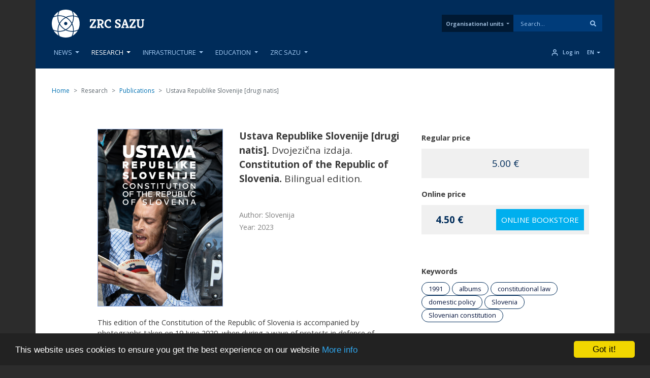

--- FILE ---
content_type: text/html; charset=UTF-8
request_url: https://www.zrc-sazu.si/en/publikacije/ustava-republike-slovenije
body_size: 122242
content:
<!DOCTYPE html>
<html lang="en" dir="ltr" prefix="og: https://ogp.me/ns#">
  <head>
    <meta charset="utf-8" />
<link rel="canonical" href="https://ikss.zrc-sazu.si/en/publikacije/ustava-republike-slovenije" />
<meta property="og:type" content="Publications" />
<meta name="twitter:card" content="summary_large_image" />
<meta name="google-site-verification" content="5vbJ7UrA8RbX11fnTFxNxl68E0KeIizJKfeeRqv1sa8" />
<meta name="Generator" content="Drupal 10 (https://www.drupal.org); Commerce 2" />
<meta name="MobileOptimized" content="width" />
<meta name="HandheldFriendly" content="true" />
<meta name="viewport" content="width=device-width, initial-scale=1, shrink-to-fit=no" />
<link rel="preload" href="https://fonts.googleapis.com/css2?family=Kreon:wght@300;400;500;600;700&amp;family=Open+Sans:wght@300;400;600;700&amp;family=Cabin:wght@400;700&amp;display=swap" as="style" onload="this.onload=null;this.rel=&#039;stylesheet&#039;" />
<meta http-equiv="x-ua-compatible" content="ie=edge" />
<link rel="icon" href="/themes/zrc_drupal_8_theme/favicon.svg" type="image/svg+xml" />
<link rel="alternate" hreflang="sl" href="https://ikss.zrc-sazu.si/sl/publikacije/ustava-republike-slovenije" />
<link rel="alternate" hreflang="en" href="https://ikss.zrc-sazu.si/en/publikacije/ustava-republike-slovenije" />

    <title>Ustava Republike Slovenije [drugi natis] | ZRC SAZU</title>
    <link rel="stylesheet" media="all" href="/sites/default/files/css/css_tj1zvodvmBFtVSErKJ1gC4Gf3vecDwAA2527r9h7KcU.css?delta=0&amp;language=en&amp;theme=zrc_drupal_8_theme&amp;include=[base64]" />
<link rel="stylesheet" media="all" href="/sites/default/files/css/css_GnWx-b2cktZgPerbtxlqkzIzHEmc-EeWl5eT9_UmHy0.css?delta=1&amp;language=en&amp;theme=zrc_drupal_8_theme&amp;include=[base64]" />
<link rel="stylesheet" media="print" href="/sites/default/files/css/css_TjiqPa33fiU0J-b49pKYZrhUgGxU_RBK1ZUfNKqEt-k.css?delta=2&amp;language=en&amp;theme=zrc_drupal_8_theme&amp;include=[base64]" />

    <script type="application/json" data-drupal-selector="drupal-settings-json">{"path":{"baseUrl":"\/","pathPrefix":"en\/","currentPath":"node\/102622","currentPathIsAdmin":false,"isFront":false,"currentLanguage":"en"},"pluralDelimiter":"\u0003","suppressDeprecationErrors":true,"ajaxPageState":{"libraries":"[base64]","theme":"zrc_drupal_8_theme","theme_token":null},"ajaxTrustedUrl":{"https:\/\/www.zrc-sazu.si\/en\/search_content":true},"gtag":{"tagId":"G-5C6SE0R2KQ","consentMode":false,"otherIds":[],"events":[],"additionalConfigInfo":[]},"colorbox":{"opacity":"0.85","current":"{current} of {total}","previous":"\u00ab Prev","next":"Next \u00bb","close":"Close","maxWidth":"98%","maxHeight":"98%","fixed":true,"mobiledetect":true,"mobiledevicewidth":"480px"},"cookieconsent":{"message":"This website uses cookies to ensure you get the best experience on our website","dismiss":"Got it!","learnMore":"More info","link":"https:\/\/rpp.zrc-sazu.si\/en\/strani\/cookies","path":"\/","expiry":365,"target":"_self","domain":".zrc-sazu.si","markup":"\u003Cdiv class=\u0022cc_banner cc_container cc_container--open\u0022\u003E\n    \u003Ca href=\u0022#null\u0022 data-cc-event=\u0022click:dismiss\u0022 target=\u0022_blank\u0022 class=\u0022cc_btn cc_btn_accept_all\u0022\u003EGot it!\u003C\/a\u003E\n    \u003Cp class=\u0022cc_message\u0022\u003EThis website uses cookies to ensure you get the best experience on our website \u003Ca data-cc-if=\u0022options.link\u0022 target=\u0022_self\u0022 class=\u0022cc_more_info\u0022 href=\u0022https:\/\/rpp.zrc-sazu.si\/en\/strani\/cookies\u0022\u003EMore info\u003C\/a\u003E\u003C\/p\u003E\n    \u003Ca class=\u0022cc_logo\u0022 target=\u0022_blank\u0022 href=\u0022http:\/\/silktide.com\/cookieconsent\u0022\u003ECookie Consent plugin for the EU cookie law\u003C\/a\u003E\n\u003C\/div\u003E\n","container":null,"theme":false},"webform":{"dialog":{"options":{"narrow":{"title":"Narrow","width":600},"normal":{"title":"Normal","width":800,"height":550},"wide":{"title":"Wide","width":1000}},"entity_type":"node","entity_id":"102622"}},"collapsiblock":{"active_pages":true,"slide_speed":200,"cookie_lifetime":null},"user":{"uid":0,"permissionsHash":"57f7c126845a5a1ea7ab2efd118e98919b47d29bae7b09a19d00b8ad9a580260"}}</script>
<script src="/sites/default/files/js/js_86E3uvTAPq3GmDRytxPOv1So61fNxSkTERbS3LdGJfM.js?scope=header&amp;delta=0&amp;language=en&amp;theme=zrc_drupal_8_theme&amp;include=[base64]"></script>
<script src="/modules/contrib/google_tag/js/gtag.js?t41qmx"></script>

  </head>
  <body class="layout-no-sidebars page-node-102622 path-node node--type-publikacija">
    <a href="#main-content" class="visually-hidden-focusable">
      Skip to main content
    </a>
    
      <div class="dialog-off-canvas-main-canvas" data-off-canvas-main-canvas>
    


<div id="page-wrapper" class="OE_template_ layout_behavior_default">
  <div id="page">
    <header id="header" class="header" role="banner" aria-label="Site header">
      <div id="navbar-fixed-top" class="header-container navbar-fixed-top">
                            <nav class="navbar navbar-expand-lg" id="navbar-main">
                          <div id="header__contents-wrapper_all">
              <div class="header__contents container" id="header__contents">
              <div class="header_wrapper">
                <div class="header__logo">
                    <div class="title__links-wrapper">
              <div class="logo zrc_header_oe_logo">
      <?xml version="1.0" encoding="UTF-8" standalone="no"?>
<!-- Created with Inkscape (http://www.inkscape.org/) -->

<svg
   version="1.1"
   id="svg1"
   width="198.97592"
   height="59.999996"
   viewBox="0 0 198.97592 59.999995"
   sodipodi:docname="zrc_negative.svg"
   xmlns:inkscape="http://www.inkscape.org/namespaces/inkscape"
   xmlns:sodipodi="http://sodipodi.sourceforge.net/DTD/sodipodi-0.dtd"
   xmlns="http://www.w3.org/2000/svg"
   xmlns:svg="http://www.w3.org/2000/svg">
  <defs
     id="defs1" />
  <sodipodi:namedview
     id="namedview1"
     pagecolor="#ffffff"
     bordercolor="#666666"
     borderopacity="1.0"
     inkscape:showpageshadow="2"
     inkscape:pageopacity="0.0"
     inkscape:pagecheckerboard="true"
     inkscape:deskcolor="#d1d1d1" />
  <g
     id="g1"
     inkscape:groupmode="layer"
     inkscape:label="1"
     transform="translate(0,-0.00413435)">
    <g
       id="group-R5">
      <g
         id="g2"
         inkscape:label="symbol">
        <path
           id="path2"
           d="m 55.984025,15.004085 c -2.57642,-4.453852 -6.265269,-8.1827049 -10.687,-10.8076027 1.09627,2.7472748 1.80984,5.6531864 2.095386,8.6507327 2.978234,0.310968 5.862666,1.043062 8.591614,2.15687"
           style="fill:#ffffff;fill-opacity:1;fill-rule:nonzero;stroke:none;stroke-width:0.197064"
           inkscape:export-filename="WEB_logos/zrc_negative.svg"
           inkscape:export-xdpi="300"
           inkscape:export-ydpi="300" />
        <path
           id="path3"
           d="m 12.455849,44.256679 c 0,-4.893464 1.10695,-9.615324 3.20076,-13.884527 -2.281632,-4.417001 -3.492494,-9.346764 -3.492494,-14.462753 0,-0.620359 0.02077,-1.236185 0.05465,-1.849844 C 9.0041482,14.444619 5.9473444,15.339883 3.1260917,16.658441 1.1261915,20.67816 0,25.209853 0,30.004233 c 0,4.631013 1.0499847,9.01412 2.9228591,12.929966 2.9528918,1.426412 6.1721161,2.385564 9.5668659,2.775061 -0.02079,-0.48265 -0.03388,-0.967606 -0.03388,-1.452581"
           style="fill:#ffffff;fill-opacity:1;fill-rule:nonzero;stroke:none;stroke-width:0.197064" />
        <path
           id="path4"
           d="m 15.819029,12.25681 c 5.139164,0 10.089619,1.221603 14.526523,3.522526 4.218558,-2.032128 8.874796,-3.109873 13.698341,-3.109873 0.581931,0 1.162286,0.01911 1.73732,0.04927 C 45.418023,9.260052 44.461078,5.9769592 43.02172,2.9717271 39.0826,1.0702527 34.66481,0.00413435 29.998522,0.00413435 c -4.818224,0 -9.370609,1.13863805 -13.405089,3.15775995 -1.333259,2.8341801 -2.236976,5.9140996 -2.624188,9.1502907 0.61352,-0.03606 1.229347,-0.05537 1.849784,-0.05537"
           style="fill:#ffffff;fill-opacity:1;fill-rule:nonzero;stroke:none;stroke-width:0.197064" />
        <path
           id="path5"
           d="m 47.539421,15.910187 c 0,4.978241 -1.145338,9.778533 -3.306149,14.103111 2.073708,4.25462 3.173131,8.957365 3.173131,13.830019 0,0.619669 -0.01931,1.236263 -0.05557,1.849784 3.490208,-0.417225 6.79419,-1.434865 9.81026,-2.944418 1.818116,-3.866699 2.836545,-8.186548 2.836545,-12.743662 0,-4.551005 -1.013699,-8.862577 -2.825903,-12.725433 -2.979811,-1.451774 -6.235118,-2.427834 -9.666206,-2.821174 0.02089,0.48261 0.03389,0.967586 0.03389,1.451773"
           style="fill:#ffffff;fill-opacity:1;fill-rule:nonzero;stroke:none;stroke-width:0.197064" />
        <path
           id="path6"
           d="M 14.314108,4.428033 C 10.26737,6.9153798 6.8572301,10.335432 4.3808401,14.389047 6.9249612,13.402937 9.5984156,12.744151 12.354243,12.446189 12.655239,9.6748726 13.317238,6.9853377 14.314108,4.428033"
           style="fill:#ffffff;fill-opacity:1;fill-rule:nonzero;stroke:none;stroke-width:0.197064" />
        <path
           id="path7"
           d="m 38.287445,38.245466 c -2.016757,2.016757 -4.258365,3.727276 -6.669448,5.107495 3.710329,1.641941 7.814983,2.556458 12.134832,2.556458 0.671398,0 1.338067,-0.0254 1.997641,-0.06775 0.04316,-0.660481 0.06858,-1.327111 0.06858,-1.998351 0,-4.296241 -0.906102,-8.381386 -2.534248,-12.079496 -1.360927,2.339351 -3.032821,4.51711 -4.997356,6.481645"
           style="fill:#ffffff;fill-opacity:1;fill-rule:nonzero;stroke:none;stroke-width:0.197064" />
        <path
           id="path8"
           d="M 4.1391209,45.214294 C 6.6917157,49.546636 10.302783,53.18078 14.615872,55.761082 13.566662,53.075311 12.882316,50.240973 12.603648,47.321957 9.6715462,47.015581 6.8295229,46.297379 4.1391209,45.214294"
           style="fill:#ffffff;fill-opacity:1;fill-rule:nonzero;stroke:none;stroke-width:0.197064" />
        <path
           id="path9"
           d="m 16.612686,32.097254 c -1.650414,3.716437 -2.569542,7.830945 -2.569542,12.159425 0,0.535779 0.01539,1.066926 0.04235,1.594231 0.618132,0.03772 1.240875,0.05928 1.867481,0.05928 4.317661,0 8.421527,-0.914517 12.131856,-2.557226 -2.408718,-1.380219 -4.651903,-3.08995 -6.667083,-5.107495 -1.872959,-1.870535 -3.479507,-3.936755 -4.805061,-6.148212"
           style="fill:#ffffff;fill-opacity:1;fill-rule:nonzero;stroke:none;stroke-width:0.197064" />
        <path
           id="path10"
           d="m 55.951706,45.05881 c -2.768952,1.157753 -5.704817,1.919821 -8.735471,2.248524 -0.326535,3.016012 -1.081686,5.932723 -2.230966,8.68855 4.541744,-2.622651 8.330701,-6.403056 10.966437,-10.937074"
           style="fill:#ffffff;fill-opacity:1;fill-rule:nonzero;stroke:none;stroke-width:0.197064" />
        <path
           id="path11"
           d="m 43.304113,28.249769 c 1.702045,-3.762551 2.648151,-7.941104 2.648151,-12.339582 0,-0.53503 -0.01478,-1.064542 -0.04237,-1.593463 -0.618191,-0.03843 -1.240127,-0.05695 -1.866791,-0.05695 -4.256788,0 -8.303703,0.88679 -11.971663,2.484785 2.188598,1.318755 4.230776,2.909853 6.082787,4.762061 2.038434,2.038237 3.761171,4.305266 5.149884,6.74315"
           style="fill:#ffffff;fill-opacity:1;fill-rule:nonzero;stroke:none;stroke-width:0.197064" />
        <path
           id="path12"
           d="m 21.707826,21.922228 c 2.076073,-2.076074 4.39158,-3.826597 6.883459,-5.228316 -3.875862,-1.825998 -8.204382,-2.84896 -12.771487,-2.84896 -0.671241,0 -1.33787,0.02385 -1.998351,0.06759 -0.04464,0.66056 -0.06773,1.325653 -0.06773,1.99843 0,4.546276 1.013798,8.857848 2.823559,12.71834 1.386387,-2.423301 3.102996,-4.679492 5.130552,-6.707087"
           style="fill:#ffffff;fill-opacity:1;fill-rule:nonzero;stroke:none;stroke-width:0.197064" />
        <path
           id="path13"
           d="m 43.752238,47.496694 c -4.900598,0 -9.626202,-1.108488 -13.900135,-3.20614 -4.272947,2.097652 -8.999537,3.20614 -13.899129,3.20614 -0.58272,0 -1.162365,-0.01693 -1.740473,-0.04848 0.357948,3.37857 1.276307,6.58934 2.661138,9.537601 3.964345,1.932154 8.417606,3.018317 13.124883,3.018317 4.537802,0 8.836171,-1.009955 12.691341,-2.812779 1.494143,-2.999083 2.4972,-6.284521 2.912021,-9.749307 -0.613462,0.03618 -1.230076,0.05465 -1.849646,0.05465"
           style="fill:#ffffff;fill-opacity:1;fill-rule:nonzero;stroke:none;stroke-width:0.197064" />
        <path
           id="path15"
           d="m 30.317963,17.575973 c -5.49317,2.830435 -9.997274,7.309118 -12.863142,12.780808 2.845177,5.166043 7.166602,9.401351 12.397282,12.142497 5.348525,-2.802039 9.747002,-7.168986 12.587489,-12.496622 C 39.710841,24.764291 35.480065,20.43183 30.317963,17.575973 M 29.997734,33.34881 c -1.917634,0 -3.471093,-1.554838 -3.471093,-3.47326 0,-1.917437 1.553459,-3.47326 3.471093,-3.47326 1.919801,0 3.47326,1.555823 3.47326,3.47326 0,1.918422 -1.553459,3.47326 -3.47326,3.47326"
           style="fill:#ffffff;fill-opacity:1;fill-rule:nonzero;stroke:none;stroke-width:0.197064" />
      </g>
      <path
         id="path14"
         d="M 94.802558,39.460959 V 33.623715 H 92.631105 L 92.1414,36.609634 H 86.304156 L 95.045932,23.224626 94.504005,20.701414 H 82.014261 v 5.835668 h 2.118442 l 0.516506,-2.986708 h 5.998049 l -9.148123,13.766722 0.515126,2.143863 z m 9.067322,0 v -2.362408 l -1.41176,-0.217953 v -3.718802 c 0.34486,0 0.68361,-0.0085 1.01842,-0.02779 0.33403,-0.01695 0.65583,-0.03528 0.96444,-0.05222 l 2.82373,6.379171 h 4.58707 v -2.362408 l -1.71052,-0.270175 -2.3894,-4.561844 c 1.17706,-0.48872 2.09932,-1.189283 2.77052,-2.103859 0.66884,-0.914379 1.00306,-2.032128 1.00306,-3.352263 0,-1.196378 -0.27943,-2.250081 -0.83989,-3.164657 -0.56124,-0.912211 -1.4226,-1.63189 -2.58036,-2.15687 -1.15775,-0.524979 -2.62489,-0.787469 -4.39847,-0.787469 h -6.65014 v 2.470202 l 1.845903,0.190758 v 13.41043 l -1.873689,0.381122 0.243178,2.307033 z m -1.41176,-15.882996 h 0.32555 c 1.32092,0.01931 2.3494,0.158637 3.08228,0.421126 0.73209,0.26249 1.2486,0.637307 1.54715,1.126224 0.29796,0.488719 0.44892,1.077745 0.44892,1.765105 0,0.634942 -0.1547,1.208596 -0.46192,1.725102 -0.30861,0.514141 -0.79358,0.922853 -1.45414,1.220814 -0.66036,0.29875 -1.52331,0.447336 -2.59258,0.447336 h -0.89526 z m 22.20896,15.719827 c 0.70509,-0.179329 1.34476,-0.424871 1.91369,-0.732094 0.56971,-0.308603 1.01843,-0.652086 1.34398,-1.033012 l -1.14081,-2.414827 c -0.50567,0.524979 -1.13607,0.922853 -1.8859,1.193816 -0.75141,0.270964 -1.49809,0.406544 -2.24082,0.406544 -1.12229,0 -2.10465,-0.288699 -2.94454,-0.868266 -0.84284,-0.579763 -1.49867,-1.370977 -1.96828,-2.374823 -0.47177,-1.005422 -0.71593,-2.158446 -0.73426,-3.462421 0.0353,-1.340235 0.3086,-2.487347 0.81427,-3.448036 0.50823,-0.959113 1.18101,-1.701848 2.02385,-2.226828 0.83989,-0.524979 1.759,-0.787469 2.75575,-0.787469 0.28791,0 0.50586,0.0069 0.65209,0.01537 0.14385,0.0085 0.27943,0.02306 0.40634,0.04 l 1.60194,3.367042 h 2.19943 l -0.54429,-5.621853 c -0.29027,-0.08848 -0.82373,-0.220121 -1.59957,-0.39334 -0.77919,-0.171643 -1.77594,-0.256184 -2.9869,-0.256184 -1.10455,0 -2.19077,0.207706 -3.26004,0.6243 -1.06612,0.41482 -2.03134,1.031435 -2.89113,1.845902 -0.8592,0.815058 -1.54282,1.822846 -2.04849,3.026712 -0.50803,1.204655 -0.75968,2.601053 -0.75968,4.195304 0,1.519564 0.24318,2.855069 0.7319,4.004349 0.48891,1.149476 1.15775,2.108589 2.00848,2.876746 0.85132,0.770522 1.82895,1.343979 2.93212,1.725101 1.10454,0.381123 2.2623,0.568925 3.47464,0.568925 0.72441,0 1.43955,-0.09085 2.14623,-0.270963 m 19.34384,-0.02779 c 0.80441,-0.198641 1.53276,-0.518083 2.18465,-0.963054 0.65209,-0.443986 1.17234,-1.01764 1.56194,-1.724313 0.38959,-0.705097 0.58429,-1.564101 0.58429,-2.577997 0,-0.87063 -0.17322,-1.619475 -0.5165,-2.254614 -0.34487,-0.632773 -0.8661,-1.202487 -1.56194,-1.710519 -0.69662,-0.505667 -1.57888,-1.012911 -2.64578,-1.519563 -0.40024,-0.198444 -0.81053,-0.393341 -1.23619,-0.584099 -0.42566,-0.190167 -0.82294,-0.397282 -1.19401,-0.6243 -0.37245,-0.226427 -0.67041,-0.480443 -0.89763,-0.75988 -0.22623,-0.281802 -0.33777,-0.601244 -0.33777,-0.965222 0,-0.378758 0.0993,-0.72362 0.29777,-1.030844 0.19943,-0.306435 0.50192,-0.55651 0.91063,-0.746677 0.40654,-0.190955 0.92699,-0.283969 1.55957,-0.283969 0.30959,0 0.63514,0.01695 0.97763,0.05301 0.34349,0.03626 0.63278,0.07173 0.86985,0.110159 l 1.32959,2.876549 h 2.28161 l -0.40812,-5.158161 c -0.70509,-0.198641 -1.50715,-0.370284 -2.40241,-0.516505 -0.89526,-0.144055 -1.81437,-0.215589 -2.75575,-0.215589 -1.15775,0 -2.22249,0.207115 -3.19008,0.6243 -0.96916,0.416397 -1.73732,1.003058 -2.30703,1.762741 -0.57109,0.762048 -0.85526,1.665785 -0.85526,2.715745 0,0.814467 0.12553,1.507345 0.37955,2.07627 0.25322,0.571881 0.60045,1.064542 1.04542,1.481727 0.44182,0.415018 0.96286,0.791411 1.56174,1.126223 0.59671,0.334024 1.2486,0.664304 1.95389,0.989855 0.779,0.345651 1.41552,0.656618 1.91291,0.93842 0.49798,0.278649 0.87437,0.577399 1.12839,0.895264 0.25165,0.317077 0.37875,0.719679 0.37875,1.208596 0,0.524979 -0.14779,0.94985 -0.44654,1.276189 -0.29856,0.323383 -0.68815,0.565181 -1.1684,0.717511 -0.48044,0.153908 -1.00916,0.23096 -1.58735,0.23096 -0.50803,0 -0.96522,-0.05321 -1.37177,-0.160805 -0.40634,-0.110159 -0.72815,-0.190955 -0.96305,-0.245739 l -0.21776,-3.014297 -2.28161,-0.190167 -0.54193,5.240533 c 0.72362,0.289488 1.5641,0.565181 2.52479,0.827671 0.95912,0.26249 1.96454,0.39334 3.0145,0.39334 0.8121,0 1.62341,-0.09932 2.42941,-0.298749 m 12.09404,0.190955 v -2.063855 l -2.38941,-0.434133 1.03321,-3.420053 h 5.32133 l 0.97764,3.312259 -2.17382,0.569713 v 2.036069 h 7.05885 l 0.27332,-2.118442 -1.24938,-0.48734 -5.45849,-16.153763 h -3.36547 l -5.37611,16.153763 -1.49198,0.48734 0.35117,2.118442 z m 1.33176,-14.90536 1.43719,6.136783 h -3.28467 z m 22.88725,14.90536 v -5.837244 h -2.17381 l -0.48734,2.985919 h -5.83725 l 8.74158,-13.385008 -0.54193,-2.523212 h -12.49053 v 5.835668 h 2.11923 l 0.51434,-2.986708 h 6.00041 l -9.15048,13.766722 0.5165,2.143863 z m 14.21249,-0.719679 c 0.93132,-0.551977 1.63662,-1.344176 2.11686,-2.374823 0.47808,-1.033012 0.7185,-2.245549 0.7185,-3.638006 v -9.203498 l 1.6041,-0.353337 v -2.470202 h -6.19235 v 2.387829 l 1.7383,0.245542 v 9.310505 c 0,0.942165 -0.13558,1.716628 -0.40654,2.322404 -0.27333,0.607352 -0.66273,1.049171 -1.16859,1.330973 -0.50567,0.279437 -1.1215,0.41955 -1.84591,0.41955 -1.35639,0 -2.3023,-0.334813 -2.83812,-1.003846 -0.53345,-0.668837 -0.79988,-1.682733 -0.79988,-3.041295 v -9.28528 l 1.92847,-0.298553 v -2.387829 h -7.30459 v 2.415418 l 1.82049,0.245542 v 9.366077 c 0,1.430294 0.22031,2.65564 0.6643,3.67801 0.4428,1.022173 1.18948,1.805898 2.23944,2.349402 1.04996,0.541927 2.48104,0.81289 4.28989,0.81289 1.35719,0 2.50272,-0.274904 3.43563,-0.827473"
         style="fill:#ffffff;fill-opacity:1;fill-rule:nonzero;stroke:none;stroke-width:0.197064"
         inkscape:label="motto" />
      <g
         id="g3"
         inkscape:label="links">
         <a href="https://www.zrc-sazu.si/en" title="ZRC SAZU domov">
        <rect
           style="fill:#ffffff;fill-opacity:0;stroke-width:0.333333;stroke-linecap:square;stroke-linejoin:round;paint-order:markers fill stroke"
           id="rect2"
           width="198.97592"
           height="59.999996"
           x="0"
           y="0.00413435"
           inkscape:label="zrc" />
         </a>
      </g>
    </g>
  </g>
</svg>

    </div>
      

    
</div>


                </div>
                <div id="header_center">
                                </div>
                <div id="zrc_header_meni_desktop">
                    <section class="row region region-zrc-custom-header-meni">
    <nav role="navigation"
     aria-labelledby="block-tabsenote-menu" id="block-tabsenote" class="block block-menu navigation menu--tabs-enote block-tabsenote">
            
  <h2 class="visually-hidden" id="block-tabsenote-menu">Tabs Enote</h2>
  

        
        <ul id="block-tabsenote" class="clearfix nav nav--main nav-oe-tabs">
                        


      
              
            <li class="nav__li dropdown" id="">
        
                  <a href="/en" id="organizacijske-enote" class="nav__a nav__a--main dropdown-toggle" data-bs-toggle="dropdown" aria-expanded="false" aria-haspopup="true" data-drupal-link-system-path="&lt;front&gt;">Organisational units</a>
                    <ul class="dropdown-menu">
                          


      
              
            <div class="dropdown-item" id="nav__title">
          <span>Institutes</span>
      </div>
            
                            


      
              
            <li class="dropdown-item" id="instituti1890">
                <span class="menu_domain_prefix">BIJH</span>
        
                  <a href="https://bijh.zrc-sazu.si/en">Jovan Hadži Institute of Biology</a>
              </li>
            
                            


      
              
            <li class="dropdown-item" id="instituti1890">
                <span class="menu_domain_prefix">DMI</span>
        
                  <a href="https://dmi.zrc-sazu.si/en">Sociomedical Institute</a>
              </li>
            
                            


      
              
            <li class="dropdown-item" id="instituti1890">
                <span class="menu_domain_prefix">FI</span>
        
                  <a href="https://fi2.zrc-sazu.si/en">Institute of Philosophy</a>
              </li>
            
                            


      
              
            <li class="dropdown-item" id="instituti1890">
                <span class="menu_domain_prefix">GIAM</span>
        
                  <a href="https://giam.zrc-sazu.si/en">Anton Melik Geographical Institute</a>
              </li>
            
                            


      
              
            <li class="dropdown-item" id="instituti1890">
                <span class="menu_domain_prefix">GNI</span>
        
                  <a href="https://gni.zrc-sazu.si/en">Institute of Ethnomusicology</a>
              </li>
            
                            


      
              
            <li class="dropdown-item" id="instituti1890">
                <span class="menu_domain_prefix">IAPŠ</span>
        
                  <a href="https://iaps.zrc-sazu.si/en">Institute of Anthropological and Spatial Studies</a>
              </li>
            
                            


      
              
            <li class="dropdown-item" id="instituti1890">
                <span class="menu_domain_prefix">IZA</span>
        
                  <a href="https://iza2.zrc-sazu.si/en">Institute of Archaeology</a>
              </li>
            
                            


      
              
            <li class="dropdown-item" id="instituti1890">
                <span class="menu_domain_prefix">IKSŠ</span>
        
                  <a href="https://ikss.zrc-sazu.si/en">Institute of Culture and Memory Studies</a>
              </li>
            
                            


      
              
            <li class="dropdown-item" id="instituti1890">
                <span class="menu_domain_prefix">IKZ</span>
        
                  <a href="https://ikz.zrc-sazu.si/en">Institute of Cultural History</a>
              </li>
            
                            


      
              
            <li class="dropdown-item" id="instituti1890">
                <span class="menu_domain_prefix">IZRK</span>
        
                  <a href="https://izrkp.zrc-sazu.si/en">Karst Research Institute</a>
              </li>
            
                            


      
              
            <li class="dropdown-item" id="instituti1890">
                <span class="menu_domain_prefix">ISJFR</span>
        
                  <a href="https://isjfr.zrc-sazu.si/en">Fran Ramovš Institute of the Slovenian Language</a>
              </li>
            
                            


      
              
            <li class="dropdown-item" id="instituti1890">
                <span class="menu_domain_prefix">ISIM</span>
        
                  <a href="https://isim.zrc-sazu.si/en">Slovenian Migration Institute</a>
              </li>
            
                            


      
              
            <li class="dropdown-item" id="instituti1890">
                <span class="menu_domain_prefix">ISLLV</span>
        
                  <a href="https://isllv.zrc-sazu.si/en">Institute of Slovenian Literature and Literary Studies</a>
              </li>
            
                            


      
              
            <li class="dropdown-item" id="instituti1890">
                <span class="menu_domain_prefix">ISN</span>
        
                  <a href="https://isn2.zrc-sazu.si/en">Institute of Slovenian Ethnology</a>
              </li>
            
                            


      
              
            <li class="dropdown-item" id="instituti1890">
                <span class="menu_domain_prefix">MI</span>
        
                  <a href="https://mi.zrc-sazu.si/en">Institute of Musicology</a>
              </li>
            
                            


      
              
            <li class="dropdown-item" id="instituti1890">
                <span class="menu_domain_prefix">PIIR</span>
        
                  <a href="https://piir.zrc-sazu.si/en">Ivan Rakovec Institute of Palaeontology</a>
              </li>
            
                            


      
              
            <li class="dropdown-item" id="instituti1890">
                <span class="menu_domain_prefix">UIFS</span>
        
                  <a href="https://uifs.zrc-sazu.si/en">France Stele Institute of Art History</a>
              </li>
            
                            


      
              
            <li class="dropdown-item" id="instituti1890">
                <span class="menu_domain_prefix">ZIMK</span>
        
                  <a href="https://zimk.zrc-sazu.si/en">Milko Kos Historical Institute</a>
              </li>
            
                            


      
              
            <div class="dropdown-item" id="nav__title">
          <span>Research stations</span>
      </div>
            
                            


      
              
            <li class="dropdown-item" id="postaje1890">
                <span class="menu_domain_prefix">RPB</span>
        
                  <a href="https://rpb.zrc-sazu.si/en">Research Station Barje</a>
              </li>
            
                            


      
              
            <li class="dropdown-item" id="postaje1890">
                <span class="menu_domain_prefix">RPMB</span>
        
                  <a href="https://rpmb.zrc-sazu.si/en">Research Station Maribor</a>
              </li>
            
                            


      
              
            <li class="dropdown-item" id="postaje1890">
                <span class="menu_domain_prefix">RPNG</span>
        
                  <a href="https://rpng.zrc-sazu.si/en">Research Station Nova Gorica</a>
              </li>
            
                            


      
              
            <li class="dropdown-item" id="postaje1890">
                <span class="menu_domain_prefix">RPP</span>
        
                  <a href="https://rpp.zrc-sazu.si/en">Research Station Prekmurje</a>
              </li>
            
                            


      
              
            <div class="dropdown-item" id="nav__title">
          <span>Units</span>
      </div>
            
                            


      
              
            <li class="dropdown-item" id="enote1890">
        
                  <a href="https://uprava.zrc-sazu.si/en">ZRC SAZU Administration</a>
              </li>
            
                            


      
              
            <li class="dropdown-item" id="enote1890">
        
                  <a href="https://zalozba.zrc-sazu.si/en">Založba ZRC</a>
              </li>
            
            </ul>
    
              </li>
                    <div class="nav__li dropdown vertical-separator--nav"></div>
            </ul>
    



  </nav>
<div class="views-exposed-form views-exposed-form-solr-search-page-2 bef-exposed-form block block-views block-views-exposed-filter-blocksolr-search-page-2" data-drupal-selector="views-exposed-form-solr-search-page-2" id="block-exposedformsolr-searchpage-2">
  
    
      <div class="content">
      
<form action="https://www.zrc-sazu.si/en/search_content" method="get" id="views-exposed-form-solr-search-page-2" accept-charset="UTF-8">
  <div class="d-flex flex-wrap">
  





  <div class="js-form-item js-form-type-textfield form-type-textfield js-form-item-search-api-fulltext form-item-search-api-fulltext mb-3">
          
                    <input placeholder="Search..." data-drupal-selector="edit-search-api-fulltext" type="text" id="edit-search-api-fulltext" name="search_api_fulltext" value="" size="30" maxlength="128" class="form-control" />

                      </div>
<div data-drupal-selector="edit-actions" class="form-actions js-form-wrapper form-wrapper mb-3" id="edit-actions--2"><button data-drupal-selector="edit-submit-solr-search" type="submit" id="edit-submit-solr-search" value="Apply" class="button js-form-submit form-submit btn btn-primary">
  <span>Apply</span>
    <svg viewBox="0 0 20 20" class="search-svg" fill="none" xmlns="http://www.w3.org/2000/svg">
    <path
      d="M19.7266 17.8047L15.8203 13.8984C15.625 13.7422 15.3906 13.625 15.1562 13.625H14.5312C15.5859 12.2578 16.25 10.5391 16.25 8.625C16.25 4.17188 12.5781 0.5 8.125 0.5C3.63281 0.5 0 4.17188 0 8.625C0 13.1172 3.63281 16.75 8.125 16.75C10 16.75 11.7188 16.125 13.125 15.0312V15.6953C13.125 15.9297 13.2031 16.1641 13.3984 16.3594L17.2656 20.2266C17.6562 20.6172 18.2422 20.6172 18.5938 20.2266L19.6875 19.1328C20.0781 18.7812 20.0781 18.1953 19.7266 17.8047ZM8.125 13.625C5.35156 13.625 3.125 11.3984 3.125 8.625C3.125 5.89062 5.35156 3.625 8.125 3.625C10.8594 3.625 13.125 5.89062 13.125 8.625C13.125 11.3984 10.8594 13.625 8.125 13.625Z"/>
  </svg>
    
  
  
</button>
</div>

</div>

</form>

    </div>
  </div>

  </section>

                </div>
                                  <div class="collapse-wrapper">
                    <a href="/en/search_content" class="search-collapse">
                      <svg width="18" height="18" viewBox="0 0 22 22" fill="none" xmlns="http://www.w3.org/2000/svg">
                        <path
                          d="M10.0833 17.4167C14.1334 17.4167 17.4167 14.1334 17.4167 10.0833C17.4167 6.03325 14.1334 2.75 10.0833 2.75C6.03325 2.75 2.75 6.03325 2.75 10.0833C2.75 14.1334 6.03325 17.4167 10.0833 17.4167Z"
                          stroke="#ADC0F5" stroke-width="2" stroke-linecap="round" stroke-linejoin="round"/>
                        <path d="M19.2492 19.2502L15.2617 15.2627" stroke="#ADC0F5" stroke-width="2"
                              stroke-linecap="round" stroke-linejoin="round"/>
                      </svg>
                    </a>
                    <button class="navbar-toggler navbar-toggler-right" type="button" data-bs-toggle="collapse"
                            data-bs-target="#CollapsingNavbar" aria-controls="CollapsingNavbar" aria-expanded="false"
                            aria-label="Toggle navigation">
                      <svg class="navbar-toggler-icon" width="18" height="18" viewBox="0 0 24 24" fill="none"
                           xmlns="http://www.w3.org/2000/svg">
                        <path d="M3 12H21" stroke="#ADC0F5" stroke-width="2" stroke-linecap="round"
                              stroke-linejoin="round"/>
                        <path d="M3 6H21" stroke="#ADC0F5" stroke-width="2" stroke-linecap="round"
                              stroke-linejoin="round"/>
                        <path d="M3 18H21" stroke="#ADC0F5" stroke-width="2" stroke-linecap="round"
                              stroke-linejoin="round"/>
                      </svg>
                    </button>
                  </div>
                              </div>
              </div>
              </div>
              <div id="header__menu-wrapper_all">
              <div class="header__menu-wrapper container">
              	                <svg class="scroll-logo" id="scroll-logo" width="36" height="35" viewBox="0 0 36 35" fill="none"
                     xmlns="http://www.w3.org/2000/svg">
                  <g clip-path="url(#clip0)">
                    <path
                      d="M32.7907 8.75129C31.289 6.15519 29.1373 3.97875 26.5576 2.44824C27.1994 4.0528 27.615 5.74788 27.7795 7.49232C29.5158 7.67335 31.2026 8.10123 32.7907 8.75129Z"
                      fill="white"/>
                    <path
                      d="M7.40132 25.8133C7.40132 22.958 8.04726 20.2056 9.26919 17.7165C7.94029 15.141 7.23263 12.261 7.23263 9.27813C7.23263 8.91608 7.24498 8.55814 7.26555 8.2002C5.38944 8.42237 3.60797 8.94899 1.96227 9.71836C0.793816 12.0635 0.139648 14.7048 0.139648 17.5025C0.139648 20.2056 0.752673 22.7606 1.84707 25.044C3.57094 25.8751 5.44704 26.4346 7.426 26.665C7.40954 26.3811 7.40132 26.0972 7.40132 25.8133Z"
                      fill="white"/>
                    <path
                      d="M9.36407 7.14647C12.3634 7.14647 15.2516 7.85823 17.8353 9.2036C20.2957 8.01458 23.0152 7.38921 25.8252 7.38921C26.1667 7.38921 26.5041 7.40155 26.8414 7.41801C26.6275 5.40202 26.0721 3.48478 25.2328 1.7321C22.9329 0.621253 20.3574 0 17.6337 0C14.8237 0 12.1659 0.662396 9.81664 1.84319C9.03904 3.49712 8.5083 5.29094 8.28613 7.17938C8.63996 7.15881 9.00201 7.14647 9.36407 7.14647Z"
                      fill="white"/>
                    <path
                      d="M27.8651 9.27799C27.8651 12.1827 27.1986 14.9804 25.9355 17.5065C27.1451 19.9874 27.787 22.7316 27.787 25.5746C27.787 25.9366 27.7746 26.2946 27.754 26.6525C29.7906 26.4098 31.7161 25.8132 33.477 24.9369C34.5385 22.6781 35.1309 20.1602 35.1309 17.5024C35.1309 14.8487 34.5385 12.3349 33.4811 10.0803C31.7449 9.23274 29.8441 8.66497 27.8446 8.43457C27.861 8.71434 27.8651 8.99411 27.8651 9.27799Z"
                      fill="white"/>
                    <path
                      d="M8.48742 2.58008C6.12584 4.03241 4.13453 6.02783 2.69043 8.38941C4.17568 7.81342 5.73498 7.43079 7.33954 7.25799C7.51646 5.64109 7.9032 4.07355 8.48742 2.58008Z"
                      fill="white"/>
                    <path
                      d="M22.4681 22.3074C21.2914 23.4841 19.983 24.4797 18.5801 25.2861C20.7442 26.2447 23.1387 26.7796 25.6566 26.7796C26.0475 26.7796 26.4383 26.7672 26.8251 26.7384C26.8497 26.3558 26.8621 25.9649 26.8621 25.5741C26.8621 23.0685 26.3355 20.6822 25.3851 18.5264C24.591 19.8923 23.6159 21.1595 22.4681 22.3074Z"
                      fill="white"/>
                    <path
                      d="M2.55078 26.3721C4.04014 28.8982 6.14664 31.0212 8.66045 32.5229C8.04743 30.9554 7.64835 29.3055 7.48789 27.5981C5.77636 27.4212 4.11831 27.0057 2.55078 26.3721Z"
                      fill="white"/>
                    <path
                      d="M9.82474 18.7197C8.862 20.8879 8.32715 23.2866 8.32715 25.8127C8.32715 26.1254 8.33538 26.434 8.35183 26.7425C8.71389 26.7672 9.07594 26.7796 9.438 26.7796C11.9559 26.7796 14.3504 26.2447 16.5145 25.2861C15.1074 24.4797 13.7991 23.484 12.6224 22.3074C11.5363 21.2171 10.5982 20.0116 9.82474 18.7197Z"
                      fill="white"/>
                    <path
                      d="M32.7734 26.2822C31.1565 26.957 29.445 27.4013 27.68 27.5947C27.4907 29.3515 27.0505 31.0548 26.3799 32.6593C29.0254 31.1329 31.2347 28.9277 32.7734 26.2822Z"
                      fill="white"/>
                    <path
                      d="M25.3978 16.4771C26.3893 14.2801 26.9406 11.8445 26.9406 9.27719C26.9406 8.96451 26.9324 8.65594 26.9159 8.34737C26.5539 8.3268 26.1918 8.31445 25.8256 8.31445C23.3447 8.31445 20.9832 8.83285 18.8438 9.76679C20.1192 10.5362 21.3123 11.466 22.3944 12.5439C23.5834 13.7329 24.5873 15.0536 25.3978 16.4771Z"
                      fill="white"/>
                    <path
                      d="M12.7991 12.7872C14.0087 11.5776 15.3623 10.5532 16.8146 9.73443C14.5518 8.66883 12.0297 8.07227 9.36368 8.07227C8.97283 8.07227 8.58609 8.08872 8.19935 8.11341C8.17466 8.50015 8.1582 8.88689 8.1582 9.27774C8.1582 11.9314 8.75066 14.4453 9.80391 16.6999C10.6144 15.2846 11.6142 13.968 12.7991 12.7872Z"
                      fill="white"/>
                    <path
                      d="M25.6563 27.705C22.7969 27.705 20.0403 27.0591 17.5471 25.833C15.0539 27.0549 12.2973 27.705 9.43789 27.705C9.09641 27.705 8.75904 27.6968 8.42578 27.6762C8.63561 29.6469 9.17046 31.5189 9.97686 33.2387C12.2891 34.366 14.8893 34.9996 17.6335 34.9996C20.279 34.9996 22.7887 34.4112 25.035 33.358C25.9032 31.6094 26.4915 29.6922 26.7342 27.6721C26.3763 27.6927 26.0184 27.705 25.6563 27.705Z"
                      fill="white"/>
                    <path
                      d="M17.6337 19.4516C16.5146 19.4516 15.6095 18.5465 15.6095 17.4274C15.6095 16.3083 16.5146 15.4032 17.6337 15.4032C18.7528 15.4032 19.6579 16.3083 19.6579 17.4274C19.6621 18.5424 18.7528 19.4516 17.6337 19.4516ZM17.8189 10.248C14.6139 11.8979 11.989 14.5104 10.3145 17.7031C11.9725 20.7188 14.4945 23.1874 17.5473 24.7878C20.6659 23.1545 23.2332 20.6036 24.8913 17.4974C23.2991 14.4405 20.8305 11.9143 17.8189 10.248Z"
                      fill="white"/>
                    <path
                      d="M17.6336 15.3994C16.5145 15.3994 15.6094 16.3045 15.6094 17.4236C15.6094 18.5427 16.5145 19.4478 17.6336 19.4478C18.7527 19.4478 19.6578 18.5427 19.6578 17.4236C19.6619 16.3045 18.7527 15.3994 17.6336 15.3994Z"
                      fill="#002D59"/>
                  </g>
                  <defs>
                    <clipPath id="clip0">
                      <rect width="35.325" height="35" fill="white"/>
                    </clipPath>
                  </defs>
                </svg>
                                <div class="collapse navbar-collapse">
                  <div class="primary_menu_normal">
                    <nav role="navigation"
     aria-labelledby="block-zrc-drupal-8-theme-main-menu-menu" id="block-zrc-drupal-8-theme-main-menu" class="block block-menu navigation menu--main block-zrc-drupal-8-theme-main-menu">
            
  <h2 class="visually-hidden" id="block-zrc-drupal-8-theme-main-menu-menu">Main menu</h2>
  

        
        <ul id="block-zrc-drupal-8-theme-main-menu" class="clearfix nav nav--main">
                  <li class="nav__li nav__li--main dropdown dropdown-submenu" id="">
                        	        		        	          <span id="menu_item_id" class="nav__a nav__a--main dropdown-toggle disabled" data-bs-toggle="dropdown" aria-expanded="false" aria-haspopup="true">News</span>
                    <ul class="dropdown-menu">
                    <li class="dropdown-item" id="">
                        	        		        	          <a href="https://www.zrc-sazu.si/en/search_content?content_type%5Bnovica%5D=novica" class="dropdown-toggle-no disabled">News</a>
              </li>
                <li class="dropdown-item" id="">
                        	        		        	          <a href="https://www.zrc-sazu.si/en/search_content?content_type%5Bdogodek%5D=dogodek&amp;field_end_datetime=2025-11-13" class="dropdown-toggle-no disabled">Events</a>
              </li>
      </ul>
    
              </li>
                <li class="nav__li nav__li--main active dropdown dropdown-submenu" id="">
                        	        		        	          <span id="menu_item_id" class="nav__a nav__a--main active dropdown-toggle disabled" data-bs-toggle="dropdown" aria-expanded="false" aria-haspopup="true">Research</span>
                    <ul class="dropdown-menu">
                    <li class="dropdown-item" id="">
                        	        		        	          <a href="https://www.zrc-sazu.si/en/enote" class="dropdown-toggle-no disabled">Institutes</a>
              </li>
                <li class="dropdown-item" id="">
                        	        		        	          <a href="https://www.zrc-sazu.si/en/search_content?content_type%5Bprojekt%5D=projekt" class="dropdown-toggle-no disabled">Programmes and projects</a>
              </li>
                <li class="dropdown-item active" id="">
                        	        		        	          <a href="https://www.zrc-sazu.si/en/search_content?content_type%5Bpublikacija%5D=publikacija" class="active dropdown-toggle-no disabled">Publications</a>
              </li>
                <li class="dropdown-item" id="">
                        	        		        	          <a href="https://www.zrc-sazu.si/en/search_content?content_type%5Bzbirka%5D=zbirka" class="dropdown-toggle-no disabled">Collections</a>
              </li>
                <li class="dropdown-item menu-item--collapsed" id="">
                        	        		        	          <a href="https://www.zrc-sazu.si/podpora_raziskovanju/en" class="dropdown-toggle-no disabled">Research support</a>
              </li>
      </ul>
    
              </li>
                <li class="nav__li nav__li--main dropdown dropdown-submenu" id="">
                        	        		        	          <span id="menu_item_id" class="nav__a nav__a--main dropdown-toggle disabled" data-bs-toggle="dropdown" aria-expanded="false" aria-haspopup="true">Infrastructure</span>
                    <ul class="dropdown-menu">
                    <li class="dropdown-item dropdown dropdown-submenu" id="">
                        	        		        	          <span class="dropdown-toggle-no disabled" data-bs-toggle="dropdown" aria-expanded="false" aria-haspopup="true">Publishing</span>
                    <ul class="dropdown-menu">
                    <li class="dropdown-item" id="">
                        	        		        	          <a href="https://zalozba.zrc-sazu.si/en" class="dropdown-toggle-no disabled">Založba ZRC</a>
              </li>
                <li class="dropdown-item" id="">
                        	        		        	          <a href="https://zalozba.zrc-sazu.si/en/strani/azil-bookstore-0" class="dropdown-toggle-no disabled">Azil bookshop</a>
              </li>
                <li class="dropdown-item" id="">
                        	        		        	          <a href="https://zalozba.zrc-sazu.si/en/strani/knjigarna-in-kavarna-maks" class="dropdown-toggle-no disabled">Bookstore Maks</a>
              </li>
                <li class="dropdown-item" id="">
                        	        		        	          <a href="https://knjigarna.zrc-sazu.si/en" class="dropdown-toggle-no disabled">Online bookstore</a>
              </li>
      </ul>
    
              </li>
                <li class="dropdown-item dropdown dropdown-submenu" id="">
                        	        		        	          <span class="dropdown-toggle-no disabled" data-bs-toggle="dropdown" aria-expanded="false" aria-haspopup="true">Repositories</span>
                    <ul class="dropdown-menu">
                    <li class="dropdown-item" id="">
                        	        		      	
        	          <a href="https://ojs.zrc-sazu.si/user/setLocale/en_US?source=/index" class="dropdown-toggle-no disabled">Open-access journals</a>
              </li>
                <li class="dropdown-item" id="">
                        	        		      	
        	          <a href="https://omp.zrc-sazu.si/zalozba/user/setLocale/en_US?source=/zalozba" class="dropdown-toggle-no disabled">Open-access monographs</a>
              </li>
                <li class="dropdown-item" id="">
                        	        		      	
        	          <a href="https://www.arzenal.si/en" class="dropdown-toggle-no disabled">Arzenal</a>
              </li>
      </ul>
    
              </li>
                <li class="dropdown-item" id="">
                        	        		        	          <a href="https://www.zrc-sazu.si/en/strani/zrc-atrium" class="dropdown-toggle-no disabled">ZRC atrium</a>
              </li>
      </ul>
    
              </li>
                <li class="nav__li nav__li--main dropdown dropdown-submenu" id="">
                        	        		        	          <a href="https://www.zrc-sazu.si/en/enote" id="organizacijske-enote" class="nav__a nav__a--main dropdown-toggle disabled" data-bs-toggle="dropdown" aria-expanded="false" aria-haspopup="true">Organisational units</a>
                    <ul class="dropdown-menu">
                    <li class="dropdown-item" id="instituti1893">
                        	        		      	
        	          <span class="dropdown-toggle-no disabled">Institutes</span>
              </li>
                <li class="dropdown-item" id="instituti1893">
                        	        		      	
        	          <a href="https://bijh.zrc-sazu.si/en" class="dropdown-toggle-no disabled">Jovan Hadži Institute of Biology</a>
              </li>
                <li class="dropdown-item" id="instituti1893">
                        	        		      	
        	          <a href="https://dmi.zrc-sazu.si/en" class="dropdown-toggle-no disabled">Sociomedical Institute</a>
              </li>
                <li class="dropdown-item" id="instituti1893">
                        	        		      	
        	          <a href="https://fi2.zrc-sazu.si/en" class="dropdown-toggle-no disabled">Institute of Philosophy</a>
              </li>
                <li class="dropdown-item" id="instituti1893">
                        	        		      	
        	          <a href="https://giam.zrc-sazu.si/en" class="dropdown-toggle-no disabled">Anton Melik Geographical Institute</a>
              </li>
                <li class="dropdown-item" id="instituti1893">
                        	        		      	
        	          <a href="https://gni.zrc-sazu.si/en" class="dropdown-toggle-no disabled">Institute of Ethnomusicology</a>
              </li>
                <li class="dropdown-item" id="instituti1893">
                        	        		      	
        	          <a href="https://iaps.zrc-sazu.si/en" class="dropdown-toggle-no disabled">Institute of Anthropological and Spatial Studies</a>
              </li>
                <li class="dropdown-item" id="instituti1893">
                        	        		      	
        	          <a href="https://iza2.zrc-sazu.si/en" class="dropdown-toggle-no disabled">Institute of Archaeology</a>
              </li>
                <li class="dropdown-item" id="instituti1893">
                        	        		      	
        	          <a href="https://ikss.zrc-sazu.si/en" class="dropdown-toggle-no disabled">Institute of Culture and Memory Studies</a>
              </li>
                <li class="dropdown-item" id="instituti1893">
                        	        		      	
        	          <a href="https://ikz.zrc-sazu.si/en" class="dropdown-toggle-no disabled">Institute of Cultural History</a>
              </li>
                <li class="dropdown-item" id="instituti1893">
                        	        		      	
        	          <a href="https://izrkp.zrc-sazu.si/en" class="dropdown-toggle-no disabled">Karst Research Institute</a>
              </li>
                <li class="dropdown-item" id="instituti1893">
                        	        		      	
        	          <a href="https://isjfr.zrc-sazu.si/en" class="dropdown-toggle-no disabled">Fran Ramovš Institute of the Slovenian Language</a>
              </li>
                <li class="dropdown-item" id="instituti1893">
                        	        		      	
        	          <a href="https://isim.zrc-sazu.si/en" class="dropdown-toggle-no disabled">Slovenian Migration Institute</a>
              </li>
                <li class="dropdown-item" id="instituti1893">
                        	        		      	
        	          <a href="https://isllv.zrc-sazu.si/en" class="dropdown-toggle-no disabled">Institute of Slovenian Literature and Literary Studies</a>
              </li>
                <li class="dropdown-item" id="instituti1893">
                        	        		      	
        	          <a href="https://isn2.zrc-sazu.si/en" class="dropdown-toggle-no disabled">Institute of Slovenian Ethnology</a>
              </li>
                <li class="dropdown-item" id="instituti1893">
                        	        		      	
        	          <a href="https://mi.zrc-sazu.si/en" class="dropdown-toggle-no disabled">Institute of Musicology</a>
              </li>
                <li class="dropdown-item" id="instituti1893">
                        	        		      	
        	          <a href="https://piir.zrc-sazu.si/en" class="dropdown-toggle-no disabled">Ivan Rakovec Institute of Palaeontology</a>
              </li>
                <li class="dropdown-item" id="instituti1893">
                        	        		      	
        	          <a href="https://uifs.zrc-sazu.si/en" class="dropdown-toggle-no disabled">France Stele Institute of Art History</a>
              </li>
                <li class="dropdown-item" id="instituti1893">
                        	        		      	
        	          <a href="https://zimk.zrc-sazu.si/en" class="dropdown-toggle-no disabled">Milko Kos Historical Institute</a>
              </li>
                <li class="dropdown-item" id="postaje1893">
                        	        		      	
        	          <span class="dropdown-toggle-no disabled">Research stations</span>
              </li>
                <li class="dropdown-item" id="postaje1893">
                        	        		      	
        	          <a href="https://rpb.zrc-sazu.si/en" class="dropdown-toggle-no disabled">Research Station Barje</a>
              </li>
                <li class="dropdown-item" id="postaje1893">
                        	        		      	
        	          <a href="https://rpmb.zrc-sazu.si/en" class="dropdown-toggle-no disabled">Research Station Maribor</a>
              </li>
                <li class="dropdown-item" id="postaje1893">
                        	        		      	
        	          <a href="https://rpng.zrc-sazu.si/en" class="dropdown-toggle-no disabled">Research Station Nova Gorica</a>
              </li>
                <li class="dropdown-item" id="postaje1893">
                        	        		      	
        	          <a href="https://rpp.zrc-sazu.si/en" class="dropdown-toggle-no disabled">Research Station Prekmurje</a>
              </li>
                <li class="dropdown-item" id="enote1893">
                        	        		      	
        	          <span class="dropdown-toggle-no disabled">Units</span>
              </li>
                <li class="dropdown-item" id="enote1893">
                        	        		      	
        	          <a href="https://uprava.zrc-sazu.si/en" class="dropdown-toggle-no disabled">ZRC SAZU Administration</a>
              </li>
                <li class="dropdown-item" id="enote1893">
                        	        		      	
        	          <a href="https://zalozba.zrc-sazu.si/en" class="dropdown-toggle-no disabled">Založba ZRC</a>
              </li>
      </ul>
    
              </li>
                <li class="nav__li nav__li--main dropdown dropdown-submenu" id="">
                        	        		        	          <span id="menu_item_id" class="nav__a nav__a--main dropdown-toggle disabled" data-bs-toggle="dropdown" aria-expanded="false" aria-haspopup="true">Education</span>
                    <ul class="dropdown-menu">
                    <li class="dropdown-item" id="">
                        	        		      	
        	          <a href="https://ps-zrc-sazu.org/?lang=en" class="dropdown-toggle-no disabled">Postgraduate school ZRC SAZU</a>
              </li>
      </ul>
    
              </li>
                <li class="nav__li nav__li--main dropdown dropdown-submenu" id="">
                        	        		        	          <span id="menu_item_id" class="nav__a nav__a--main dropdown-toggle disabled" data-bs-toggle="dropdown" aria-expanded="false" aria-haspopup="true">ZRC SAZU</span>
                    <ul class="dropdown-menu">
                    <li class="dropdown-item" id="">
                        	        		        	          <a href="https://www.zrc-sazu.si/en/strani/zrc-sazu-history-and-mission" class="dropdown-toggle-no disabled">History and Mission</a>
              </li>
                <li class="dropdown-item" id="">
                        	        		        	          <a href="https://www.zrc-sazu.si/en/strani/zrc-sazu-annual-reports" class="dropdown-toggle-no disabled">Annual reports</a>
              </li>
                <li class="dropdown-item" id="">
                        	        		      	
        	          <a href="https://generacije.zrc-sazu.si/" class="dropdown-toggle-no disabled">Generations of science</a>
              </li>
                <li class="dropdown-item" id="">
                        	        		        	          <a href="https://www.zrc-sazu.si/en/search_content?content_type%5Brazpis%5D=razpis" class="dropdown-toggle-no disabled">Tenders</a>
              </li>
                <li class="dropdown-item" id="">
                        	        		        	          <a href="https://www.zrc-sazu.si/en/strani/documents-and-policies" class="dropdown-toggle-no disabled">Documents and policies</a>
              </li>
                <li class="dropdown-item" id="">
                        	        		        	          <a href="https://www.zrc-sazu.si/en/strani/corporate-identity" class="dropdown-toggle-no disabled">Corporate identity</a>
              </li>
                <li class="dropdown-item" id="">
                        	        		        	          <a href="https://www.zrc-sazu.si/en/sindikata" class="dropdown-toggle-no disabled">Workers&#039; Unions</a>
              </li>
      </ul>
    
              </li>
      </ul>
    


  </nav>

					<div class="zrc-custom-user-account-wrapper">
						  <section class="row region region-zrc-custom-user-account">
    <nav role="navigation"
     aria-labelledby="block-zrc-drupal-8-theme-account-menu-menu" id="block-zrc-drupal-8-theme-account-menu" class="block block-menu navigation menu--account block-zrc-drupal-8-theme-account-menu">
            
  <h2 class="visually-hidden" id="block-zrc-drupal-8-theme-account-menu-menu">User menu</h2>
  

        
              <div id="block-zrc-drupal-8-theme-account-menu" class="clearfix nav account-menu">
                            <a href="/en/user/login"  id="block-zrc-drupal-8-theme-account-menu" class="clearfix nav account-menu nav__a nav__a--account">
                      
            <svg class="account_svg" width="15" height="15" style="margin: 0 0.75em 0 0.3em" viewBox="0 0 20 20" fill="none"
                 xmlns="http://www.w3.org/2000/svg">
              <path
                d="M16.6663 17.5V15.8333C16.6663 14.9493 16.3151 14.1014 15.69 13.4763C15.0649 12.8512 14.2171 12.5 13.333 12.5H6.66634C5.78229 12.5 4.93444 12.8512 4.30932 13.4763C3.6842 14.1014 3.33301 14.9493 3.33301 15.8333V17.5"
                stroke-width="2" stroke-linecap="round" stroke-linejoin="round"/>
              <path
                d="M10.0003 9.16667C11.8413 9.16667 13.3337 7.67428 13.3337 5.83333C13.3337 3.99238 11.8413 2.5 10.0003 2.5C8.15938 2.5 6.66699 3.99238 6.66699 5.83333C6.66699 7.67428 8.15938 9.16667 10.0003 9.16667Z"
                stroke-width="2" stroke-linecap="round" stroke-linejoin="round"/>
            </svg>
            
                    Log in</a>
          <div class="vertical-separator--nav"></div>
              </div>
      



  </nav>
<div class="language-switcher-language-url block block-language block-language-blocklanguage-interface" id="block-languageswitcherinterfacetext" role="navigation">
  
    
      <div class="content">
      

  <nav class="links nav links-inline dropdown">
    <a class="nav__a nav__a--language dropdown-toggle" href="#" role="button" id="dropdownMenuLink"
       data-bs-toggle="dropdown" aria-haspopup="true" aria-expanded="false">
      EN
    </a>
    <div class="dropdown-menu dropdown-menu--language dropdown-menu-right" aria-labelledby="dropdownMenuButton"><div class="dropdown-item dropdown-item--language" onclick="emulate_a_click(this)">
          <span hreflang="sl" data-drupal-link-system-path="node/102622" class="sl nav__a"><a href="https://ikss.zrc-sazu.si/sl/publikacije/ustava-republike-slovenije" class="language-link" hreflang="sl" data-drupal-link-system-path="node/102622">Slovenščina</a></span>
        </div><div class="dropdown-item dropdown-item--language" onclick="emulate_a_click(this)">
          <span hreflang="en" data-drupal-link-system-path="node/102622" class="en nav__a is-active" aria-current="page"><a href="https://ikss.zrc-sazu.si/en/publikacije/ustava-republike-slovenije" class="language-link is-active" hreflang="en" data-drupal-link-system-path="node/102622" aria-current="page">English</a></span>
        </div></div>
  </nav>

    </div>
  </div>

  </section>

					</div>
                  </div>
                                  </div>
              </div>
              
				<div class="collapse_hamburger collapse_hamburger1 collapse" id="CollapsingNavbar">
				</div>

				<div class="" id="hamburgerSubmenu">
				</div>
                    
				<div class="collapse_hamburger collapse_hamburger2 collapse" id="CollapsingNavbar2">
				</div>

              </div>
                                      </nav>
              </div>
    </header>
          <div class="highlighted">
        <aside class="container section clearfix" role="complementary">
            <div data-drupal-messages-fallback class="hidden"></div>


        </aside>
      </div>
            <div id="main-wrapper" class="layout-main-wrapper clearfix">
              <div id="main"  class="node_preview_full">
            <div id="block-zrc-drupal-8-theme-breadcrumbs" class="block block-system block-system-breadcrumb-block">
  
    
      <div class="content">
      

  <nav role="navigation" aria-label="breadcrumb" style="" class="container content-container-breadcrumb ">
    <ol class="breadcrumb">
                  <li class="breadcrumb-item">
          <a href="/en">Home</a>
        </li>
                        <li class="breadcrumb-item active">
          Research
        </li>
                        <li class="breadcrumb-item">
          <a href="/en/search_content?content_type%5Bpublikacija%5D=publikacija">Publications</a>
        </li>
                        <li class="breadcrumb-item active">
          Ustava Republike Slovenije [drugi natis]
        </li>
              </ol>
  </nav>

    </div>
  </div>


          <div class="">
          <div class="row row-offcanvas row-offcanvas-left clearfix">
            <main  class="main-content col" id="content" role="main" >
              <section class="section">
                <a id="main-content" tabindex="-1"></a>
                                  <div id="block-zrc-drupal-8-theme-zrcfront-system-main" class="block block-system block-system-main-block">
  
    
      <div class="content">
      <script src="https://cdn.jsdelivr.net/gh/davidshimjs/qrcodejs/qrcode.min.js"></script>


<article data-history-node-id="102622" class="container content-container node node--type-publikacija node--promoted node--view-mode-preview-full clearfix">
  <header>
    
    
      </header>
  <div class="node__content clearfix">
    <div class="row-content--preview-full">
      <div class="row-content--preview-full-resizable">
                <div id="info-publikacija" class="info">
        	        
        	        	        		        		        		                		<img onclick="window.open(&#039;/sites/default/files/pamflet%204_Ustava%20RS.png&#039;, &#039;_blank&#039;);" id="img-publikacije" style="border: #83a1d7 solid 1px;" src="/sites/default/files/styles/publikacije_naslovnica/public/pamflet%204_Ustava%20RS.png?itok=yV988jj8" alt="" class="image--preview-full">
			
                <div
        class="info__title-section">        
                                              <span id="publikacija--title">
                                  <strong>Ustava Republike Slovenije [drugi natis].</strong> Dvojezična izdaja.<br/>
                                  <strong>Constitution of the Republic of Slovenia.</strong> Bilingual edition.<br/>
                              </span>
                        <br><br>
            <p
              class="other-info">
                                                                      Author:
                              Slovenija              <br>
                                                                                            Year:
                    2023<br>
                                            </p>
          </div>
        </div>
                  <br>
          <div>
                        <p>This edition of the Constitution of the Republic of Slovenia is accompanied by photographs taken on 19 June 2020, when during a wave of protests in defence of democracy, a group of citizens decided to make a symbolic gesture – to read the Slovenian Constitution in front of the National Assembly building. The response of the authorities confirmed that the democratic rights guaranteed by the Constitution are indeed threatened.</p>

                      </div>
                                <div id="show-more-hidden-div" class="show-more-hidden-div">
                      </div>
      <br>
            <hr class="hr-seperator-publikacije">
        <div class="margin-top-lg">
          <ul class="info__credits">
                        
              <li class="section-hide">
                <p>
                  <strong>Author</strong>
                </p>
                                <p class="elements-hide"><a class=""  href="https://www.zrc-sazu.si/en/search_content?content_type[publikacija]=publikacija&author_name=Slovenija&orcid=brez&search_by=author">Slovenija</a></p>                                              </li>
                                                  <li ><p><strong>Other authors</strong></p><p>foreword by</p><div class="section-hide"><span class="elements-hide"><a class="" href="https://www.zrc-sazu.si/en/search_content?content_type[publikacija]=publikacija&author_name=Oto Luthar&orcid=https://orcid.org/0000-0003-1115-848X&search_by=author">Oto Luthar</a><a class="ORCID_link" href="https://orcid.org/0000-0003-1115-848X" target="_blank"><img src="/themes/zrc_drupal_8_theme/svg/ORCID-iD_icon_vector.svg" alt="ORCID-iD_icon_vector"/></a><span class="colon-hide"></span></span></div><br><p>translated by</p><div class="section-hide"><span class="elements-hide"><a class="" href="https://www.zrc-sazu.si/en/search_content?content_type[publikacija]=publikacija&author_name=Dean J. DeVos&orcid=brez&search_by=author">Dean J. DeVos</a><span class="colon-hide"></span></span></div><br><p>photographs</p><div class="section-hide"><span class="elements-hide"><a class="" href="https://www.zrc-sazu.si/en/search_content?content_type[publikacija]=publikacija&author_name=Borut Krajnc&orcid=brez&search_by=author">Borut Krajnc</a><span class="colon-hide">, </span></span><span class="elements-hide"><a class="" href="https://www.zrc-sazu.si/en/search_content?content_type[publikacija]=publikacija&author_name=Matjaž Rušt&orcid=brez&search_by=author">Matjaž Rušt</a><span class="colon-hide">, </span></span><span class="elements-hide"><a class="" href="https://www.zrc-sazu.si/en/search_content?content_type[publikacija]=publikacija&author_name=Nada Žgank&orcid=brez&search_by=author">Nada Žgank</a><span class="colon-hide"></span></span></div><div class="section-hide"></div></li>                                      <li>
                                <p>
                  <strong>
                                      Publishing House:
                                    </strong>
                </p>
                <p>
                                  Založba ZRC                                </p>
              </li>
                                      <li>
                                <p>
                  <strong>
                    Publisher                  </strong>
                </p>
                                  <p>
                    <a href="https://ikss.zrc-sazu.si/en/predstavitev">Institute of Culture and Memory Studies </a>
                  </p>
                                              </li>
                                      <li>
                <p>
                  <strong>ISBN</strong>
                </p>
                <p>978-961-05-0606-5
                                  </p>
                
                
              </li>
                                                    <li>
                <p>
                  <strong>Year</strong>
                </p>
                <p>2023</p>
              </li>
                                                                                        <li>
                <p>
                  <strong>Series</strong>
                </p>
                <p>
   				   					   					<a href="https://www.zrc-sazu.si/en/publikacije/pamflet" target="_blank">Pamflet</a>
										4
				                </p>
              </li>
                        			<li><p><strong>Language(s)</strong></p><p><a  class="elements-hide"  href="https://www.zrc-sazu.si/en/search_content?content_type[publikacija]=publikacija&jeziki[eng]=eng">English</a>, 				     <a  class="elements-hide"  href="https://www.zrc-sazu.si/en/search_content?content_type[publikacija]=publikacija&jeziki[slv]=slv">Slovenian</a></p></li>                                      <li>
                <p>
                  <strong>Specifications</strong>
                </p>
                <p>
                                 <span class="specifications">paperback</span>
                                                  <span class="specifications">10,5 × 14,8 cm</span>
                                                <span class="specifications">256
                pages</span>
                                                                                              </li>
                                                  <li>
                <p>
                  <strong>Versions</strong>
                </p>
                <p>
                                    <p><a href="https://www.zrc-sazu.si/en/publikacije/ustava-republike-slovenije-prvi-natis"> Ustava Republike Slovenije [prvi natis] </a></p>
                                  </p>
              </li>
                                      <li>
                <p>
                  <strong>E-publications</strong>
                </p>
                                <p>
                  <a href="https://doi.org/10.3986/9789610506072" target="_blank">DOI: 10.3986/9789610506072</a>
                </p>
                                                <p>
                  28. 02. 2022
                </p>
                                                                                                                <p>
                  <a href="https://books.google.si/books?id=6up7EAAAQBAJ&amp;newbks=1&amp;newbks_redir=0&amp;lpg=PP1&amp;dq=Slovenija%09Ustava%20Republike%20Slovenije%20%5Bdrugi%20natis%5D&amp;pg=PP1#v=onepage&amp;q=Slovenija%09Ustava%20Republike%20Slovenije%20%5Bdrugi%20natis%5D&amp;f=false" target="_blank">Read in Google Books!</a>
                </p>
                              </li>
                                      <li>
                <p>
                  <strong>Permalink</strong>
                </p>
                <p>
                  <a href="https://zalozba.zrc-sazu.si/p/1705">https://zalozba.zrc-sazu.si/p/1705</a>
                </p>
              </li>
                      </ul>
        </div>
                

      </div>
      <div class="row-content--preview-full-fixed">
                
                  <div><div class='title--extra-small'>Regular price</div><div class='button-buy-info'><div class='button-buy--price-info-regular'>5.00 €</div></div><br><div class='title--extra-small'>Online price</div><div class='button-buy'><div class='button-buy--price'>4.50 €</div><div class='button_add_to_cart_wrapper_grid_view'><a type='button' href='https://knjigarna.zrc-sazu.si/en/publikacije/ustava-republike-slovenije' value='ONLINE BOOKSTORE' target='_blank' class='button_spletna_knjigarna'>ONLINE BOOKSTORE</a></div></div></div>
          <br>
          <br>
        		
                                  <div>
            <div class="title--extra-small">Keywords</div>
            <div class="chip-wrapper">
                              <div onclick="location.href='https://www.zrc-sazu.si/en/search_content?search_api_fulltext=&content_type[publikacija]=publikacija&keyword[1991]=1991';" style="cursor: pointer;" class="chip">1991</div>
        			                <div onclick="location.href='https://www.zrc-sazu.si/en/search_content?search_api_fulltext=&content_type[publikacija]=publikacija&keyword[albums]=albums';" style="cursor: pointer;" class="chip">albums</div>
        			                <div onclick="location.href='https://www.zrc-sazu.si/en/search_content?search_api_fulltext=&content_type[publikacija]=publikacija&keyword[constitutional law]=constitutional law';" style="cursor: pointer;" class="chip">constitutional law</div>
        			                <div onclick="location.href='https://www.zrc-sazu.si/en/search_content?search_api_fulltext=&content_type[publikacija]=publikacija&keyword[domestic policy]=domestic policy';" style="cursor: pointer;" class="chip">domestic policy</div>
        			                <div onclick="location.href='https://www.zrc-sazu.si/en/search_content?search_api_fulltext=&content_type[publikacija]=publikacija&keyword[Slovenia]=Slovenia';" style="cursor: pointer;" class="chip">Slovenia</div>
        			                <div onclick="location.href='https://www.zrc-sazu.si/en/search_content?search_api_fulltext=&content_type[publikacija]=publikacija&keyword[Slovenian constitution]=Slovenian constitution';" style="cursor: pointer;" class="chip">Slovenian constitution</div>
        			            </div>
          </div>
          <br>
          <br>
                              <div>
        <div class="chip-wrapper">
                              <a class="cobiss-link-wrapper" href="https://plus.cobiss.net/cobiss/si/sl/bib/142531331">
            <svg width="80" height="30" viewBox="0 0 80 30" fill="none" xmlns="http://www.w3.org/2000/svg">
              <path d="M36.3035 21.9721H30.9765C29.8828 21.9721 29.3838 21.4316 29.3838 20.2961V9.38966C29.3838 8.27095 29.8828 7.71368 30.9765 7.71368H36.3035C37.4139 7.71368 37.9337 8.25419 37.9337 9.38966V12.7416H34.7691V10.412H32.5318V19.2737H34.7691V16.9022H37.9337V20.3128C37.9337 21.4316 37.4263 21.9721 36.3035 21.9721Z" fill="#0077A8"/>
              <path d="M45.8727 21.9721H40.5248C39.4311 21.9721 38.9321 21.4316 38.9321 20.2961V9.38966C38.9321 8.27095 39.4311 7.71368 40.5248 7.71368H45.8727C46.9622 7.71368 47.482 8.25419 47.482 9.38966V20.3128C47.482 21.4316 46.9622 21.9721 45.8727 21.9721ZM44.3174 10.412H42.0801V19.2737H44.3174V10.412Z" fill="#0077A8"/>
              <path d="M55.3454 21.9721H48.4839V7.72626H55.308C56.3975 7.72626 56.9007 8.26676 56.9007 9.40223V12.3855C56.9007 13.3534 56.6221 13.764 55.9567 14.1746L55.2872 14.5936L56.0108 15.0126C56.7136 15.4022 56.9922 15.8883 56.9922 16.8394V20.3422C56.9714 21.4316 56.4557 21.9721 55.3454 21.9721ZM53.7194 10.3575H51.6402V13.324H53.0291L53.7319 12.7835L53.7194 10.3575ZM53.8109 16.3408L53.0707 15.8589H51.6277V19.345H53.8109V16.3408Z" fill="#0077A8"/>
              <path d="M57.9736 21.9721V7.72626H61.1299V21.9721H57.9736Z" fill="#0077A8"/>
              <path d="M68.819 21.9721H63.729C62.6394 21.9721 62.1196 21.4316 62.1196 20.2961V17.1788H65.2884V19.3785H67.3053V17.3128L62.6769 14.1243C62.261 13.8268 62.1404 13.5251 62.1404 12.8925V9.38966C62.1404 8.27095 62.6602 7.71368 63.7498 7.71368H68.8564C69.9501 7.71368 70.4658 8.23324 70.4658 9.35195V12.3729H67.3053V10.3198H65.2884V12.3729L69.8628 15.5405C70.0677 15.6728 70.2307 15.8615 70.3324 16.0843C70.4342 16.3071 70.4703 16.5546 70.4366 16.7975V20.3212C70.445 21.4316 69.9085 21.9721 68.819 21.9721Z" fill="#0077A8"/>
              <path d="M78.1466 21.9721H73.0566C71.9629 21.9721 71.4473 21.4316 71.4473 20.2961V17.1788H74.5911V19.3785H76.608V17.3128L71.9837 14.1243C71.5679 13.8268 71.4473 13.5251 71.4473 12.8925V9.38966C71.4473 8.27095 71.9629 7.71368 73.0566 7.71368H78.1799C79.2736 7.71368 79.7892 8.23324 79.7892 9.35195V12.3729H76.6246V10.3198H74.6077V12.3729L79.2154 15.5405C79.4203 15.6728 79.5833 15.8615 79.685 16.0843C79.7867 16.3071 79.8229 16.5546 79.7892 16.7975V20.3212C79.7726 21.4316 79.2362 21.9721 78.1466 21.9721Z" fill="#0077A8"/>
              <path d="M4.71575 20.0866V12.0922C4.71622 12.007 4.73817 11.9233 4.77954 11.849C4.82091 11.7746 4.88035 11.7121 4.95227 11.6673C5.0242 11.6225 5.10624 11.5968 5.19071 11.5927C5.27518 11.5886 5.3593 11.6062 5.43517 11.6438L11.228 14.5517V8.61032L2.15411 4.05585C1.92721 3.94164 1.67512 3.88772 1.42174 3.89923C1.16836 3.91073 0.922099 3.98726 0.706317 4.12157C0.490534 4.25588 0.312387 4.44351 0.188774 4.66666C0.0651608 4.88981 0.000181443 5.14108 0 5.39663L0 22.7723C0.000294738 23.2454 0.131118 23.7091 0.377859 24.1116C0.624599 24.5141 0.97754 24.8396 1.39726 25.0517L11.228 30V24.0586L5.33537 21.0964C5.14907 21.0028 4.99238 20.8587 4.88291 20.6803C4.77345 20.5019 4.71556 20.2963 4.71575 20.0866Z" fill="#0077A8"/>
              <path d="M3.53467 3.56146L11.1988 7.42459L3.53467 1.18576V3.56146Z" fill="#5AA9C7"/>
              <path d="M5.89258 1.78073L11.1988 6.53212L5.89258 0V1.78073Z" fill="#5AA9C7"/>
              <path d="M20.0396 1.18576L12.3755 7.42459L20.0396 3.56146V1.18576Z" fill="#5AA9C7"/>
              <path d="M17.6817 0L12.3755 6.53212L17.6817 1.78073V0Z" fill="#5AA9C7"/>
              <path d="M23.6123 16.433C23.6123 16.3952 23.6123 16.3575 23.6123 16.3156C23.6025 16.2368 23.5886 16.1584 23.5707 16.081C23.5621 16.0399 23.551 15.9993 23.5374 15.9595C23.5196 15.8938 23.4974 15.8294 23.4709 15.7668C23.4709 15.7249 23.4335 15.683 23.4127 15.6411C23.3919 15.5992 23.3544 15.5405 23.3212 15.4944C23.3112 15.4734 23.2986 15.4537 23.2838 15.4357L23.1673 15.3059C22.6849 14.8533 22.7016 13.6299 23.2047 12.6788C23.4174 12.2795 23.5582 11.8454 23.6206 11.3966C23.6838 11.0873 23.6749 10.7675 23.5949 10.4621C23.5148 10.1568 23.3656 9.87436 23.159 9.63687C23.0505 9.5311 22.9181 9.45337 22.7733 9.41033C22.6285 9.36728 22.4754 9.36019 22.3273 9.38966C21.9002 9.48819 21.5233 9.73987 21.2669 10.0978C21.1241 10.2727 21.0001 10.4623 20.8968 10.6634C20.7909 10.9214 20.6304 11.153 20.4264 11.3419C20.2224 11.5308 19.9798 11.6725 19.7157 11.757C19.6212 11.7728 19.5242 11.7662 19.4326 11.7379C19.341 11.7095 19.2571 11.6601 19.1876 11.5936C18.7094 11.1369 18.7302 9.94273 19.2292 8.97485C19.8197 7.83938 19.8031 6.4986 19.1918 5.92877C19.0825 5.82417 18.9501 5.74722 18.8055 5.70425C18.6609 5.66127 18.5082 5.65349 18.3601 5.68156C18.0417 5.77377 17.7478 5.93632 17.4996 6.15738C17.2514 6.37844 17.0553 6.65245 16.9254 6.95949C16.3973 7.97765 16.3598 9.17178 16.8048 9.81284L16.9628 10.0056C17.3787 10.4246 17.4327 11.4511 17.046 12.3687L16.9295 12.6243L16.8713 12.7249L16.7965 12.8547C16.6863 13.0669 16.5331 13.2533 16.3469 13.402C16.1606 13.5507 15.9454 13.6583 15.7153 13.7179C15.6239 13.7312 15.5307 13.7225 15.4432 13.6927C15.3558 13.6628 15.2766 13.6126 15.2121 13.5461L14.9168 13.3617C14.7484 13.2976 14.5656 13.2817 14.3887 13.3156C14.0759 13.4088 13.787 13.5695 13.5421 13.7866C13.2972 14.0037 13.1022 14.2719 12.9706 14.5726C12.3843 15.7081 12.3968 17.0447 13.0081 17.6145C13.116 17.7212 13.2483 17.7995 13.3933 17.8426C13.5383 17.8857 13.6916 17.8923 13.8398 17.8617C14.1566 17.7728 14.4498 17.6139 14.698 17.3964C14.9461 17.179 15.1431 16.9085 15.2745 16.6047C15.3823 16.3457 15.5444 16.1131 15.7497 15.9229C15.955 15.7327 16.1985 15.5894 16.4638 15.5028C16.5587 15.4869 16.656 15.4938 16.7478 15.5229C16.8395 15.552 16.9232 15.6025 16.9919 15.6704C17.466 16.1229 17.4494 17.3212 16.9462 18.2849C16.3598 19.4204 16.3765 20.7612 16.9836 21.331C17.1563 21.4943 17.3831 21.5869 17.6199 21.5908H17.8028C18.1194 21.5013 18.4123 21.3422 18.6604 21.1248C18.9085 20.9074 19.1057 20.6373 19.2375 20.3338C19.774 19.3073 19.8072 18.0964 19.3456 17.4595L19.2001 17.2919C18.7842 16.8729 18.7302 15.8422 19.1169 14.9246L19.2375 14.6648L19.2957 14.5601L19.3748 14.4302C19.4845 14.2177 19.6376 14.031 19.8239 13.8823C20.0102 13.7335 20.2256 13.6261 20.456 13.567C20.5453 13.5559 20.636 13.5647 20.7215 13.593C20.8071 13.6212 20.8854 13.6682 20.9508 13.7304C21.3667 14.1494 21.4124 15.176 21.0257 16.0936L20.9051 16.3533C20.9051 16.3911 20.876 16.4288 20.8552 16.4665C20.8094 16.567 20.7637 16.6634 20.7221 16.764C20.6805 16.8645 20.668 16.9316 20.6431 17.0112C20.6181 17.0908 20.6057 17.1285 20.5932 17.183C20.5807 17.2374 20.5516 17.3757 20.535 17.4721L20.51 17.6019C20.51 17.6983 20.51 17.7947 20.4851 17.8911C20.4601 17.9874 20.4851 17.9665 20.4851 18.0084C20.4851 18.0503 20.4851 18.1885 20.4851 18.2765C20.483 18.3156 20.483 18.3548 20.4851 18.3939C20.4959 18.4729 20.5111 18.5512 20.5308 18.6285C20.5308 18.6704 20.5308 18.7123 20.5599 18.7542C20.5803 18.8182 20.6039 18.8811 20.6306 18.9427L20.6888 19.0684C20.7173 19.1195 20.7493 19.1685 20.7845 19.2151L20.8219 19.2821L20.9259 19.3952C21.4124 19.8478 21.3958 21.0712 20.8926 22.0223C20.3021 23.1578 20.3187 24.4944 20.93 25.0642C21.0992 25.2309 21.3256 25.3255 21.5621 25.3282C21.623 25.3342 21.6843 25.3342 21.7451 25.3282C22.0626 25.2407 22.3564 25.0822 22.6048 24.8646C22.8531 24.647 23.0497 24.3758 23.1798 24.0712C23.7162 23.0363 23.7495 21.817 23.2838 21.1844L23.1424 21.0251C22.7265 20.6061 22.6766 19.5796 23.0634 18.6578L23.1465 18.4735L23.1756 18.4106C23.245 18.2742 23.3074 18.1344 23.3628 17.9916C23.3877 17.9162 23.4085 17.8408 23.4335 17.7654C23.4584 17.6899 23.475 17.6397 23.4917 17.5726C23.5083 17.5056 23.5333 17.3883 23.5499 17.2961L23.5748 17.162C23.5748 17.0656 23.5748 16.9693 23.5748 16.8729C23.5769 16.8352 23.5769 16.7975 23.5748 16.7598C23.6247 16.6131 23.6206 16.5209 23.6123 16.433Z" fill="#5AA9C7"/>
              <path d="M21.0919 8.17456C21.2385 8.26506 21.4066 8.31426 21.5785 8.31702C21.7708 8.31757 21.9605 8.27159 22.1316 8.18294C22.9633 7.76395 23.6328 6.50697 23.6328 5.31702C23.6584 5.03997 23.6152 4.76084 23.5071 4.50482C23.3989 4.2488 23.2291 4.02394 23.0132 3.85054C22.8551 3.75861 22.6758 3.71021 22.4933 3.71021C22.3109 3.71021 22.1316 3.75861 21.9735 3.85054C21.1418 4.26954 20.4723 5.52652 20.4723 6.71646C20.4481 6.99216 20.492 7.26961 20.6001 7.52404C20.7082 7.77847 20.8772 8.00197 21.0919 8.17456Z" fill="#5AA9C7"/>
              <path d="M19.0831 22.7933C18.9251 22.7014 18.7458 22.653 18.5633 22.653C18.3808 22.653 18.2015 22.7014 18.0435 22.7933C17.8934 22.87 17.7536 22.9657 17.6276 23.0782C17.309 23.338 17.0495 23.6638 16.8666 24.0335C16.7625 24.2925 16.6036 24.5256 16.4011 24.7166C16.1986 24.9076 15.9573 25.052 15.6939 25.1397C15.5958 25.157 15.4949 25.15 15.4 25.1193C15.3051 25.0887 15.2191 25.0353 15.1492 24.9637L14.883 24.7961C14.7117 24.7159 14.5204 24.6897 14.3341 24.7207C14.276 24.7307 14.2189 24.7461 14.1636 24.7668C14.0492 24.7858 13.9384 24.8226 13.8351 24.8757C13.0034 25.2947 12.3339 26.5517 12.3339 27.7416C12.3082 28.0187 12.3514 28.2978 12.4596 28.5538C12.5678 28.8098 12.7375 29.0347 12.9535 29.2081C13.1001 29.2986 13.2681 29.3478 13.44 29.3506C13.5945 29.348 13.747 29.3153 13.8891 29.2542C14.1814 29.1447 14.4488 28.9769 14.6753 28.7609C14.9018 28.545 15.0828 28.2852 15.2074 27.9972L15.2614 27.8966L15.3405 27.7668C15.4489 27.5533 15.6016 27.3658 15.7881 27.2169C15.9746 27.068 16.1907 26.9612 16.4217 26.9036C16.514 26.8908 16.608 26.9001 16.6962 26.9307C16.7843 26.9613 16.8641 27.0123 16.929 27.0796L17.2201 27.2598C17.3872 27.3237 17.5686 27.3397 17.7441 27.3059C17.9873 27.2567 18.2146 27.1473 18.4053 26.9874C18.8118 26.6593 19.1393 26.2426 19.3633 25.7688C19.5873 25.295 19.7019 24.7762 19.6986 24.2514C19.7233 23.9761 19.6801 23.6988 19.5727 23.4444C19.4653 23.19 19.2971 22.9663 19.0831 22.7933Z" fill="#5AA9C7"/>
              <path d="M12.9535 12.2221C13.1001 12.3126 13.2681 12.3618 13.44 12.3645C13.6325 12.362 13.8218 12.3147 13.9931 12.2262C14.8248 11.8073 15.4943 10.5503 15.4943 9.36033C15.5195 9.08291 15.4757 8.80355 15.3667 8.5475C15.2578 8.29145 15.0873 8.06679 14.8705 7.89384C14.7133 7.80186 14.5347 7.75342 14.3528 7.75342C14.171 7.75342 13.9924 7.80186 13.8351 7.89384C13.0034 8.31284 12.3339 9.56982 12.3339 10.7556C12.3082 11.0326 12.3514 11.3118 12.4596 11.5678C12.5678 11.8238 12.7375 12.0487 12.9535 12.2221Z" fill="#5AA9C7"/>
              <path d="M12.9536 23.5517C13.1002 23.6422 13.2682 23.6914 13.4402 23.6941C13.6331 23.6953 13.8232 23.6477 13.9932 23.5559C14.8249 23.1369 15.4945 21.8799 15.4945 20.6899C15.5196 20.4125 15.4758 20.1332 15.3669 19.8771C15.258 19.6211 15.0874 19.3964 14.8707 19.2235C14.7134 19.1315 14.5348 19.083 14.3529 19.083C14.1711 19.083 13.9925 19.1315 13.8352 19.2235C13.0035 19.6425 12.334 20.8994 12.334 22.0894C12.309 22.3658 12.3526 22.6441 12.4607 22.8993C12.5689 23.1545 12.7382 23.3787 12.9536 23.5517Z" fill="#5AA9C7"/>
              </svg>           
          </a>
                                            <a style="margin: 0 20px;" class="cobiss-link-wrapper" href="              https://doi.org/10.3986/9789610506072
            "><img src="https://mirrors.creativecommons.org/presskit/buttons/88x31/png/by-nc-nd.eu.png" alt="https://mirrors.creativecommons.org/presskit/buttons/88x31/png/by-nc-nd.eu.png" height="45" style="margin: 0 20px;"/>
            </a>
                  </div>
      </div>
      <br>
      <br>
            <div>
          <div class="title--extra-small">Options</div>
          <div class="options-wrapper">
          <div id="options-favorites-active" class="options-item">
            <svg width="28" height="28" viewbox="0 0 36 36" fill="none" xmlns="http://www.w3.org/2000/svg">
              <path d="M28.5 31.5L18 24L7.5 31.5V7.5C7.5 6.70435 7.81607 5.94129 8.37868 5.37868C8.94129 4.81607 9.70435 4.5 10.5 4.5H25.5C26.2957 4.5 27.0587 4.81607 27.6213 5.37868C28.1839 5.94129 28.5 6.70435 28.5 7.5V31.5Z" stroke="#333333" stroke-width="2" stroke-linecap="round" stroke-linejoin="round"/>
            </svg>
            <br>
            <span>Add to favorites</span>
          </div>
            <div id="options-share-link-active" class="options-item">
              <svg width="28" height="28" viewbox="0 0 36 36" fill="none" xmlns="http://www.w3.org/2000/svg">
                <path d="M15 19.5C15.6442 20.3612 16.466 21.0738 17.4098 21.5894C18.3536 22.105 19.3973 22.4117 20.47 22.4885C21.5427 22.5653 22.6194 22.4105 23.627 22.0347C24.6347 21.6588 25.5497 21.0706 26.31 20.31L30.81 15.81C32.1762 14.3955 32.9321 12.5009 32.9151 10.5345C32.898 8.56799 32.1092 6.6869 30.7186 5.29634C29.3281 3.90578 27.447 3.11701 25.4805 3.09992C23.514 3.08284 21.6195 3.83879 20.205 5.20498L17.625 7.76998" stroke="#333333" stroke-width="2" stroke-linecap="round" stroke-linejoin="round"/>
                <path d="M21.0003 16.5C20.3561 15.6388 19.5343 14.9262 18.5905 14.4106C17.6467 13.895 16.603 13.5883 15.5303 13.5115C14.4576 13.4347 13.3809 13.5895 12.3733 13.9653C11.3656 14.3412 10.4506 14.9294 9.6903 15.69L5.1903 20.19C3.82411 21.6045 3.06816 23.499 3.08524 25.4655C3.10233 27.432 3.8911 29.3131 5.28166 30.7036C6.67222 32.0942 8.55332 32.883 10.5198 32.9001C12.4863 32.9172 14.3808 32.1612 15.7953 30.795L18.3603 28.23" stroke="#333333" stroke-width="2" stroke-linecap="round" stroke-linejoin="round"/>
              </svg>
              <br>
              <span>Share link</span>
            </div>
            <div id="options-print-active" class="options-item">
              <svg width="28" height="28" viewbox="0 0 36 36" fill="none" xmlns="http://www.w3.org/2000/svg">
                <path d="M9 14V5H26V14" stroke="#333333" stroke-width="2" stroke-linecap="round" stroke-linejoin="round"/>
                <path d="M9.4 27H6.7C5.98392 27 5.29716 26.6956 4.79081 26.1539C4.28446 25.6121 4 24.8773 4 24.1111V16.8889C4 16.1227 4.28446 15.3879 4.79081 14.8461C5.29716 14.3044 5.98392 14 6.7 14H28.3C29.0161 14 29.7028 14.3044 30.2092 14.8461C30.7155 15.3879 31 16.1227 31 16.8889V24.1111C31 24.8773 30.7155 25.6121 30.2092 26.1539C29.7028 26.6956 29.0161 27 28.3 27H25.6" stroke="#333333" stroke-width="2" stroke-linecap="round" stroke-linejoin="round"/>
                <path d="M25 21H10V32H25V21Z" stroke="#333333" stroke-width="2" stroke-linecap="round" stroke-linejoin="round"/>
              </svg>
              <br>
              <span>Print</span>
            </div>
            <div id="options-email-active" class="options-item">
              <svg width="28" height="28" viewbox="0 0 36 36" fill="none" xmlns="http://www.w3.org/2000/svg">
                <path d="M6 6H30C31.65 6 33 7.35 33 9V27C33 28.65 31.65 30 30 30H6C4.35 30 3 28.65 3 27V9C3 7.35 4.35 6 6 6Z" stroke="#333333" stroke-width="2" stroke-linecap="round" stroke-linejoin="round"/>
                <path d="M33 9L18 19.5L3 9" stroke="#333333" stroke-width="2" stroke-linecap="round" stroke-linejoin="round"/>
              </svg>
              <br>
              <span>Send by e-mail</span>
            </div>
                        <div id="options-qr-active" class="options-item">
				<svg width="28" height="28" viewBox="0 0 28 28" fill="none" xmlns="http://www.w3.org/2000/svg">
				<mask id="mask0_1203_859" style="mask-type:alpha" maskUnits="userSpaceOnUse" x="0" y="0" width="28" height="28">
				<rect width="28" height="28" fill="#333333"/>
				</mask>
				<g mask="url(#mask0_1203_859)">
				<path d="M15.1667 24.5V22.1667H17.5V24.5H15.1667ZM12.8333 22.1667V16.3333H15.1667V22.1667H12.8333ZM22.1667 18.6667V14H24.5V18.6667H22.1667ZM19.8333 14V11.6667H22.1667V14H19.8333ZM5.83333 16.3333V14H8.16667V16.3333H5.83333ZM3.5 14V11.6667H5.83333V14H3.5ZM14 5.83333V3.5H16.3333V5.83333H14ZM5.25 8.75H8.75V5.25H5.25V8.75ZM3.5 10.5V3.5H10.5V10.5H3.5ZM5.25 22.75H8.75V19.25H5.25V22.75ZM3.5 24.5V17.5H10.5V24.5H3.5ZM19.25 8.75H22.75V5.25H19.25V8.75ZM17.5 10.5V3.5H24.5V10.5H17.5ZM19.8333 24.5V21H17.5V18.6667H22.1667V22.1667H24.5V24.5H19.8333ZM15.1667 16.3333V14H19.8333V16.3333H15.1667ZM10.5 16.3333V14H8.16667V11.6667H15.1667V14H12.8333V16.3333H10.5ZM11.6667 10.5V5.83333H14V8.16667H16.3333V10.5H11.6667ZM6.125 7.875V6.125H7.875V7.875H6.125ZM6.125 21.875V20.125H7.875V21.875H6.125ZM20.125 7.875V6.125H21.875V7.875H20.125Z" fill="#333333"/>
				</g>
				</svg>           
              <br>
              <span>QR</span>
            </div>
                                  </div>
        </div>
      </div>
    </div>
  </div>
</article>


<div id="myModal" class="modal-more-options">
	<div class="modal-content-more-options">
    <div>
      <div class="more-options-modal-wrapper">
      <div style="text-transform: uppercase;" class="title--extra-small">Options      </div>
      <div>
        <svg class="close-btn" width="24" height="24" viewBox="0 0 24 24" fill="none" xmlns="http://www.w3.org/2000/svg">
          <path d="M18 6L6 18" stroke="#828282" stroke-linecap="round" stroke-linejoin="round"/>
          <path d="M6 6L18 18" stroke="#828282" stroke-linecap="round" stroke-linejoin="round"/>
          </svg>                    
      </div>
    </div>
    <hr style="width: 100%; margin:0;">
      <div style="margin:15px; margin-top:0;" class="options-wrapper">
      <div id="options-favorites" class="options-item">
        <svg style="margin-bottom: 12px;" width="28" height="28" viewbox="0 0 36 36" fill="none" xmlns="http://www.w3.org/2000/svg">
          <path d="M28.5 31.5L18 24L7.5 31.5V7.5C7.5 6.70435 7.81607 5.94129 8.37868 5.37868C8.94129 4.81607 9.70435 4.5 10.5 4.5H25.5C26.2957 4.5 27.0587 4.81607 27.6213 5.37868C28.1839 5.94129 28.5 6.70435 28.5 7.5V31.5Z" stroke="#333333" stroke-width="2" stroke-linecap="round" stroke-linejoin="round"/>
        </svg>
        <br>
        <span>Add to favorites</span>
      </div>
        <div id="options-share-link" class="options-item">
          <svg style="margin-bottom: 12px;" width="28" height="28" viewbox="0 0 36 36" fill="none" xmlns="http://www.w3.org/2000/svg">
            <path d="M15 19.5C15.6442 20.3612 16.466 21.0738 17.4098 21.5894C18.3536 22.105 19.3973 22.4117 20.47 22.4885C21.5427 22.5653 22.6194 22.4105 23.627 22.0347C24.6347 21.6588 25.5497 21.0706 26.31 20.31L30.81 15.81C32.1762 14.3955 32.9321 12.5009 32.9151 10.5345C32.898 8.56799 32.1092 6.6869 30.7186 5.29634C29.3281 3.90578 27.447 3.11701 25.4805 3.09992C23.514 3.08284 21.6195 3.83879 20.205 5.20498L17.625 7.76998" stroke="#333333" stroke-width="2" stroke-linecap="round" stroke-linejoin="round"/>
            <path d="M21.0003 16.5C20.3561 15.6388 19.5343 14.9262 18.5905 14.4106C17.6467 13.895 16.603 13.5883 15.5303 13.5115C14.4576 13.4347 13.3809 13.5895 12.3733 13.9653C11.3656 14.3412 10.4506 14.9294 9.6903 15.69L5.1903 20.19C3.82411 21.6045 3.06816 23.499 3.08524 25.4655C3.10233 27.432 3.8911 29.3131 5.28166 30.7036C6.67222 32.0942 8.55332 32.883 10.5198 32.9001C12.4863 32.9172 14.3808 32.1612 15.7953 30.795L18.3603 28.23" stroke="#333333" stroke-width="2" stroke-linecap="round" stroke-linejoin="round"/>
          </svg>
          <br>
          <span>Share link</span>
        </div>
        <div id="options-print" class="options-item">
          <svg style="margin-bottom: 12px;" width="28" height="28" viewbox="0 0 36 36" fill="none" xmlns="http://www.w3.org/2000/svg">
            <path d="M9 14V5H26V14" stroke="#333333" stroke-width="2" stroke-linecap="round" stroke-linejoin="round"/>
            <path d="M9.4 27H6.7C5.98392 27 5.29716 26.6956 4.79081 26.1539C4.28446 25.6121 4 24.8773 4 24.1111V16.8889C4 16.1227 4.28446 15.3879 4.79081 14.8461C5.29716 14.3044 5.98392 14 6.7 14H28.3C29.0161 14 29.7028 14.3044 30.2092 14.8461C30.7155 15.3879 31 16.1227 31 16.8889V24.1111C31 24.8773 30.7155 25.6121 30.2092 26.1539C29.7028 26.6956 29.0161 27 28.3 27H25.6" stroke="#333333" stroke-width="2" stroke-linecap="round" stroke-linejoin="round"/>
            <path d="M25 21H10V32H25V21Z" stroke="#333333" stroke-width="2" stroke-linecap="round" stroke-linejoin="round"/>
          </svg>
          <br>
          <span>Print</span>
        </div>
        <div id="options-email" class="options-item">
          <svg style="margin-bottom: 12px;" width="28" height="28" viewbox="0 0 36 36" fill="none" xmlns="http://www.w3.org/2000/svg">
            <path d="M6 6H30C31.65 6 33 7.35 33 9V27C33 28.65 31.65 30 30 30H6C4.35 30 3 28.65 3 27V9C3 7.35 4.35 6 6 6Z" stroke="#333333" stroke-width="2" stroke-linecap="round" stroke-linejoin="round"/>
            <path d="M33 9L18 19.5L3 9" stroke="#333333" stroke-width="2" stroke-linecap="round" stroke-linejoin="round"/>
          </svg>
          <br>
          <span>Send by e-mail</span>
        </div>
                        <div id="options-qr" class="options-item">
			<svg width="28" height="28" viewBox="0 0 28 28" fill="none" xmlns="http://www.w3.org/2000/svg">
			<mask id="mask0_1203_859" style="mask-type:alpha" maskUnits="userSpaceOnUse" x="0" y="0" width="28" height="28">
			<rect width="28" height="28" fill="#333333"/>
			</mask>
			<g mask="url(#mask0_1203_859)">
			<path d="M15.1667 24.5V22.1667H17.5V24.5H15.1667ZM12.8333 22.1667V16.3333H15.1667V22.1667H12.8333ZM22.1667 18.6667V14H24.5V18.6667H22.1667ZM19.8333 14V11.6667H22.1667V14H19.8333ZM5.83333 16.3333V14H8.16667V16.3333H5.83333ZM3.5 14V11.6667H5.83333V14H3.5ZM14 5.83333V3.5H16.3333V5.83333H14ZM5.25 8.75H8.75V5.25H5.25V8.75ZM3.5 10.5V3.5H10.5V10.5H3.5ZM5.25 22.75H8.75V19.25H5.25V22.75ZM3.5 24.5V17.5H10.5V24.5H3.5ZM19.25 8.75H22.75V5.25H19.25V8.75ZM17.5 10.5V3.5H24.5V10.5H17.5ZM19.8333 24.5V21H17.5V18.6667H22.1667V22.1667H24.5V24.5H19.8333ZM15.1667 16.3333V14H19.8333V16.3333H15.1667ZM10.5 16.3333V14H8.16667V11.6667H15.1667V14H12.8333V16.3333H10.5ZM11.6667 10.5V5.83333H14V8.16667H16.3333V10.5H11.6667ZM6.125 7.875V6.125H7.875V7.875H6.125ZM6.125 21.875V20.125H7.875V21.875H6.125ZM20.125 7.875V6.125H21.875V7.875H20.125Z" fill="#333333"/>
			</g>
			</svg>           
          <br>
          <span>QR code</span>
        </div>
                      </div>
      <div class="options-item-clicked-div" id="options-favorite-div">
        <button id="bookmarkme" rel="sidebar" class="share-link-button">
          <svg style="margin-right: 10px;" width="28" height="28" viewbox="0 0 36 36" fill="none" xmlns="http://www.w3.org/2000/svg">
            <path d="M28.5 31.5L18 24L7.5 31.5V7.5C7.5 6.70435 7.81607 5.94129 8.37868 5.37868C8.94129 4.81607 9.70435 4.5 10.5 4.5H25.5C26.2957 4.5 27.0587 4.81607 27.6213 5.37868C28.1839 5.94129 28.5 6.70435 28.5 7.5V31.5Z" stroke="#002C5A" stroke-width="2" stroke-linecap="round" stroke-linejoin="round"/>
          </svg>          
          Add to favorites</button>
      </div>
      <div class="options-item-clicked-div" id="options-share-link-div">
        <input id="share-link-input" class="share-link-input" type="text" READONLY/> 
        <button id="copy-to-clipboard" class="share-link-button">
          <svg style="margin-right: 10px;" width="24" height="24" viewBox="0 0 24 24" fill="none" xmlns="http://www.w3.org/2000/svg">
            <path d="M20 9H11C9.89543 9 9 9.89543 9 11V20C9 21.1046 9.89543 22 11 22H20C21.1046 22 22 21.1046 22 20V11C22 9.89543 21.1046 9 20 9Z" stroke="#002C5A" stroke-width="2" stroke-linecap="round" stroke-linejoin="round"/>
            <path d="M5 15H4C3.46957 15 2.96086 14.7893 2.58579 14.4142C2.21071 14.0391 2 13.5304 2 13V4C2 3.46957 2.21071 2.96086 2.58579 2.58579C2.96086 2.21071 3.46957 2 4 2H13C13.5304 2 14.0391 2.21071 14.4142 2.58579C14.7893 2.96086 15 3.46957 15 4V5" stroke="#002C5A" stroke-width="2" stroke-linecap="round" stroke-linejoin="round"/>
            </svg>            
          Copy to clipboard</button>
          <p id="copy-to-clipboard-text">URL copied!</p>
      </div>
      <div class="options-item-clicked-div" id="options-print-div">
        <button id="print-page" class="share-link-button">
          <svg style="margin-right: 10px;" width="24" height="24" viewbox="0 0 36 36" fill="none" xmlns="http://www.w3.org/2000/svg">
            <path d="M9 14V5H26V14" stroke="#002C5A" stroke-width="3" stroke-linecap="round" stroke-linejoin="round"/>
            <path d="M9.4 27H6.7C5.98392 27 5.29716 26.6956 4.79081 26.1539C4.28446 25.6121 4 24.8773 4 24.1111V16.8889C4 16.1227 4.28446 15.3879 4.79081 14.8461C5.29716 14.3044 5.98392 14 6.7 14H28.3C29.0161 14 29.7028 14.3044 30.2092 14.8461C30.7155 15.3879 31 16.1227 31 16.8889V24.1111C31 24.8773 30.7155 25.6121 30.2092 26.1539C29.7028 26.6956 29.0161 27 28.3 27H25.6" stroke="#002C5A" stroke-width="3" stroke-linecap="round" stroke-linejoin="round"/>
            <path d="M25 21H10V32H25V21Z" stroke="#002C5A" stroke-width="3" stroke-linecap="round" stroke-linejoin="round"/>
          </svg>         
          Print</button>
      </div>
      <div class="options-item-clicked-div" id="options-email-div">
        <form>
        <input placeholder="example@email.com" id="options-email-send-to" class="share-link-input" type="email" required/> 
        <button style="margin-right: 10px;" id="options-send-email" class="share-link-button" type="submit">
          <svg width="25" height="25" viewBox="0 0 25 25" fill="none" xmlns="http://www.w3.org/2000/svg">
            <path d="M22.3271 2.78418L11.3271 13.7842" stroke="#002C5A" stroke-width="2" stroke-linecap="round" stroke-linejoin="round"/>
            <path d="M22.3271 2.78418L15.3271 22.7842L11.3271 13.7842L2.32715 9.78418L22.3271 2.78418Z" stroke="#002C5A" stroke-width="2" stroke-linecap="round" stroke-linejoin="round"/>
            </svg>                      
          Send</button>
      </form>
      </div>
      <div class="options-item-clicked-div" id="options-qr-div">
        <div id="qrcode"></div>
        <p style="margin-bottom: 30px;">Use your phone to scan the QR code</p>
      </div>
      <div class="options-item-clicked-div" id="options-citation-div">
        TEST4
      </div>
      <div class="options-item-clicked-div" id="options-excel-div">
        TEST5
      </div>
      
    </div>
    
  </div>
</div>

    </div>
  </div>


              </section>
            </main>
                                  </div>
          </div>
        </div>
          </div>
        <footer class="site-footer">
              <div class="container footer-container">
                      <div class="site-footer__top clearfix">
              	
<div class="footer__first five">
  <div class="footer__info">
  <div id="footer__info__wrapper">
	<div class="footer__main">
	  <div id="zrc_footer_logo" class="zrc_footer_oe_logo">
					<?xml version="1.0" encoding="UTF-8" standalone="no"?>
<!-- Created with Inkscape (http://www.inkscape.org/) -->

<svg
   version="1.1"
   id="svg1"
   width="198.97592"
   height="59.999996"
   viewBox="0 0 198.97592 59.999995"
   sodipodi:docname="zrc_negative.svg"
   xmlns:inkscape="http://www.inkscape.org/namespaces/inkscape"
   xmlns:sodipodi="http://sodipodi.sourceforge.net/DTD/sodipodi-0.dtd"
   xmlns="http://www.w3.org/2000/svg"
   xmlns:svg="http://www.w3.org/2000/svg">
  <defs
     id="defs1" />
  <sodipodi:namedview
     id="namedview1"
     pagecolor="#ffffff"
     bordercolor="#666666"
     borderopacity="1.0"
     inkscape:showpageshadow="2"
     inkscape:pageopacity="0.0"
     inkscape:pagecheckerboard="true"
     inkscape:deskcolor="#d1d1d1" />
  <g
     id="g1"
     inkscape:groupmode="layer"
     inkscape:label="1"
     transform="translate(0,-0.00413435)">
    <g
       id="group-R5">
      <g
         id="g2"
         inkscape:label="symbol">
        <path
           id="path2"
           d="m 55.984025,15.004085 c -2.57642,-4.453852 -6.265269,-8.1827049 -10.687,-10.8076027 1.09627,2.7472748 1.80984,5.6531864 2.095386,8.6507327 2.978234,0.310968 5.862666,1.043062 8.591614,2.15687"
           style="fill:#ffffff;fill-opacity:1;fill-rule:nonzero;stroke:none;stroke-width:0.197064"
           inkscape:export-filename="WEB_logos/zrc_negative.svg"
           inkscape:export-xdpi="300"
           inkscape:export-ydpi="300" />
        <path
           id="path3"
           d="m 12.455849,44.256679 c 0,-4.893464 1.10695,-9.615324 3.20076,-13.884527 -2.281632,-4.417001 -3.492494,-9.346764 -3.492494,-14.462753 0,-0.620359 0.02077,-1.236185 0.05465,-1.849844 C 9.0041482,14.444619 5.9473444,15.339883 3.1260917,16.658441 1.1261915,20.67816 0,25.209853 0,30.004233 c 0,4.631013 1.0499847,9.01412 2.9228591,12.929966 2.9528918,1.426412 6.1721161,2.385564 9.5668659,2.775061 -0.02079,-0.48265 -0.03388,-0.967606 -0.03388,-1.452581"
           style="fill:#ffffff;fill-opacity:1;fill-rule:nonzero;stroke:none;stroke-width:0.197064" />
        <path
           id="path4"
           d="m 15.819029,12.25681 c 5.139164,0 10.089619,1.221603 14.526523,3.522526 4.218558,-2.032128 8.874796,-3.109873 13.698341,-3.109873 0.581931,0 1.162286,0.01911 1.73732,0.04927 C 45.418023,9.260052 44.461078,5.9769592 43.02172,2.9717271 39.0826,1.0702527 34.66481,0.00413435 29.998522,0.00413435 c -4.818224,0 -9.370609,1.13863805 -13.405089,3.15775995 -1.333259,2.8341801 -2.236976,5.9140996 -2.624188,9.1502907 0.61352,-0.03606 1.229347,-0.05537 1.849784,-0.05537"
           style="fill:#ffffff;fill-opacity:1;fill-rule:nonzero;stroke:none;stroke-width:0.197064" />
        <path
           id="path5"
           d="m 47.539421,15.910187 c 0,4.978241 -1.145338,9.778533 -3.306149,14.103111 2.073708,4.25462 3.173131,8.957365 3.173131,13.830019 0,0.619669 -0.01931,1.236263 -0.05557,1.849784 3.490208,-0.417225 6.79419,-1.434865 9.81026,-2.944418 1.818116,-3.866699 2.836545,-8.186548 2.836545,-12.743662 0,-4.551005 -1.013699,-8.862577 -2.825903,-12.725433 -2.979811,-1.451774 -6.235118,-2.427834 -9.666206,-2.821174 0.02089,0.48261 0.03389,0.967586 0.03389,1.451773"
           style="fill:#ffffff;fill-opacity:1;fill-rule:nonzero;stroke:none;stroke-width:0.197064" />
        <path
           id="path6"
           d="M 14.314108,4.428033 C 10.26737,6.9153798 6.8572301,10.335432 4.3808401,14.389047 6.9249612,13.402937 9.5984156,12.744151 12.354243,12.446189 12.655239,9.6748726 13.317238,6.9853377 14.314108,4.428033"
           style="fill:#ffffff;fill-opacity:1;fill-rule:nonzero;stroke:none;stroke-width:0.197064" />
        <path
           id="path7"
           d="m 38.287445,38.245466 c -2.016757,2.016757 -4.258365,3.727276 -6.669448,5.107495 3.710329,1.641941 7.814983,2.556458 12.134832,2.556458 0.671398,0 1.338067,-0.0254 1.997641,-0.06775 0.04316,-0.660481 0.06858,-1.327111 0.06858,-1.998351 0,-4.296241 -0.906102,-8.381386 -2.534248,-12.079496 -1.360927,2.339351 -3.032821,4.51711 -4.997356,6.481645"
           style="fill:#ffffff;fill-opacity:1;fill-rule:nonzero;stroke:none;stroke-width:0.197064" />
        <path
           id="path8"
           d="M 4.1391209,45.214294 C 6.6917157,49.546636 10.302783,53.18078 14.615872,55.761082 13.566662,53.075311 12.882316,50.240973 12.603648,47.321957 9.6715462,47.015581 6.8295229,46.297379 4.1391209,45.214294"
           style="fill:#ffffff;fill-opacity:1;fill-rule:nonzero;stroke:none;stroke-width:0.197064" />
        <path
           id="path9"
           d="m 16.612686,32.097254 c -1.650414,3.716437 -2.569542,7.830945 -2.569542,12.159425 0,0.535779 0.01539,1.066926 0.04235,1.594231 0.618132,0.03772 1.240875,0.05928 1.867481,0.05928 4.317661,0 8.421527,-0.914517 12.131856,-2.557226 -2.408718,-1.380219 -4.651903,-3.08995 -6.667083,-5.107495 -1.872959,-1.870535 -3.479507,-3.936755 -4.805061,-6.148212"
           style="fill:#ffffff;fill-opacity:1;fill-rule:nonzero;stroke:none;stroke-width:0.197064" />
        <path
           id="path10"
           d="m 55.951706,45.05881 c -2.768952,1.157753 -5.704817,1.919821 -8.735471,2.248524 -0.326535,3.016012 -1.081686,5.932723 -2.230966,8.68855 4.541744,-2.622651 8.330701,-6.403056 10.966437,-10.937074"
           style="fill:#ffffff;fill-opacity:1;fill-rule:nonzero;stroke:none;stroke-width:0.197064" />
        <path
           id="path11"
           d="m 43.304113,28.249769 c 1.702045,-3.762551 2.648151,-7.941104 2.648151,-12.339582 0,-0.53503 -0.01478,-1.064542 -0.04237,-1.593463 -0.618191,-0.03843 -1.240127,-0.05695 -1.866791,-0.05695 -4.256788,0 -8.303703,0.88679 -11.971663,2.484785 2.188598,1.318755 4.230776,2.909853 6.082787,4.762061 2.038434,2.038237 3.761171,4.305266 5.149884,6.74315"
           style="fill:#ffffff;fill-opacity:1;fill-rule:nonzero;stroke:none;stroke-width:0.197064" />
        <path
           id="path12"
           d="m 21.707826,21.922228 c 2.076073,-2.076074 4.39158,-3.826597 6.883459,-5.228316 -3.875862,-1.825998 -8.204382,-2.84896 -12.771487,-2.84896 -0.671241,0 -1.33787,0.02385 -1.998351,0.06759 -0.04464,0.66056 -0.06773,1.325653 -0.06773,1.99843 0,4.546276 1.013798,8.857848 2.823559,12.71834 1.386387,-2.423301 3.102996,-4.679492 5.130552,-6.707087"
           style="fill:#ffffff;fill-opacity:1;fill-rule:nonzero;stroke:none;stroke-width:0.197064" />
        <path
           id="path13"
           d="m 43.752238,47.496694 c -4.900598,0 -9.626202,-1.108488 -13.900135,-3.20614 -4.272947,2.097652 -8.999537,3.20614 -13.899129,3.20614 -0.58272,0 -1.162365,-0.01693 -1.740473,-0.04848 0.357948,3.37857 1.276307,6.58934 2.661138,9.537601 3.964345,1.932154 8.417606,3.018317 13.124883,3.018317 4.537802,0 8.836171,-1.009955 12.691341,-2.812779 1.494143,-2.999083 2.4972,-6.284521 2.912021,-9.749307 -0.613462,0.03618 -1.230076,0.05465 -1.849646,0.05465"
           style="fill:#ffffff;fill-opacity:1;fill-rule:nonzero;stroke:none;stroke-width:0.197064" />
        <path
           id="path15"
           d="m 30.317963,17.575973 c -5.49317,2.830435 -9.997274,7.309118 -12.863142,12.780808 2.845177,5.166043 7.166602,9.401351 12.397282,12.142497 5.348525,-2.802039 9.747002,-7.168986 12.587489,-12.496622 C 39.710841,24.764291 35.480065,20.43183 30.317963,17.575973 M 29.997734,33.34881 c -1.917634,0 -3.471093,-1.554838 -3.471093,-3.47326 0,-1.917437 1.553459,-3.47326 3.471093,-3.47326 1.919801,0 3.47326,1.555823 3.47326,3.47326 0,1.918422 -1.553459,3.47326 -3.47326,3.47326"
           style="fill:#ffffff;fill-opacity:1;fill-rule:nonzero;stroke:none;stroke-width:0.197064" />
      </g>
      <path
         id="path14"
         d="M 94.802558,39.460959 V 33.623715 H 92.631105 L 92.1414,36.609634 H 86.304156 L 95.045932,23.224626 94.504005,20.701414 H 82.014261 v 5.835668 h 2.118442 l 0.516506,-2.986708 h 5.998049 l -9.148123,13.766722 0.515126,2.143863 z m 9.067322,0 v -2.362408 l -1.41176,-0.217953 v -3.718802 c 0.34486,0 0.68361,-0.0085 1.01842,-0.02779 0.33403,-0.01695 0.65583,-0.03528 0.96444,-0.05222 l 2.82373,6.379171 h 4.58707 v -2.362408 l -1.71052,-0.270175 -2.3894,-4.561844 c 1.17706,-0.48872 2.09932,-1.189283 2.77052,-2.103859 0.66884,-0.914379 1.00306,-2.032128 1.00306,-3.352263 0,-1.196378 -0.27943,-2.250081 -0.83989,-3.164657 -0.56124,-0.912211 -1.4226,-1.63189 -2.58036,-2.15687 -1.15775,-0.524979 -2.62489,-0.787469 -4.39847,-0.787469 h -6.65014 v 2.470202 l 1.845903,0.190758 v 13.41043 l -1.873689,0.381122 0.243178,2.307033 z m -1.41176,-15.882996 h 0.32555 c 1.32092,0.01931 2.3494,0.158637 3.08228,0.421126 0.73209,0.26249 1.2486,0.637307 1.54715,1.126224 0.29796,0.488719 0.44892,1.077745 0.44892,1.765105 0,0.634942 -0.1547,1.208596 -0.46192,1.725102 -0.30861,0.514141 -0.79358,0.922853 -1.45414,1.220814 -0.66036,0.29875 -1.52331,0.447336 -2.59258,0.447336 h -0.89526 z m 22.20896,15.719827 c 0.70509,-0.179329 1.34476,-0.424871 1.91369,-0.732094 0.56971,-0.308603 1.01843,-0.652086 1.34398,-1.033012 l -1.14081,-2.414827 c -0.50567,0.524979 -1.13607,0.922853 -1.8859,1.193816 -0.75141,0.270964 -1.49809,0.406544 -2.24082,0.406544 -1.12229,0 -2.10465,-0.288699 -2.94454,-0.868266 -0.84284,-0.579763 -1.49867,-1.370977 -1.96828,-2.374823 -0.47177,-1.005422 -0.71593,-2.158446 -0.73426,-3.462421 0.0353,-1.340235 0.3086,-2.487347 0.81427,-3.448036 0.50823,-0.959113 1.18101,-1.701848 2.02385,-2.226828 0.83989,-0.524979 1.759,-0.787469 2.75575,-0.787469 0.28791,0 0.50586,0.0069 0.65209,0.01537 0.14385,0.0085 0.27943,0.02306 0.40634,0.04 l 1.60194,3.367042 h 2.19943 l -0.54429,-5.621853 c -0.29027,-0.08848 -0.82373,-0.220121 -1.59957,-0.39334 -0.77919,-0.171643 -1.77594,-0.256184 -2.9869,-0.256184 -1.10455,0 -2.19077,0.207706 -3.26004,0.6243 -1.06612,0.41482 -2.03134,1.031435 -2.89113,1.845902 -0.8592,0.815058 -1.54282,1.822846 -2.04849,3.026712 -0.50803,1.204655 -0.75968,2.601053 -0.75968,4.195304 0,1.519564 0.24318,2.855069 0.7319,4.004349 0.48891,1.149476 1.15775,2.108589 2.00848,2.876746 0.85132,0.770522 1.82895,1.343979 2.93212,1.725101 1.10454,0.381123 2.2623,0.568925 3.47464,0.568925 0.72441,0 1.43955,-0.09085 2.14623,-0.270963 m 19.34384,-0.02779 c 0.80441,-0.198641 1.53276,-0.518083 2.18465,-0.963054 0.65209,-0.443986 1.17234,-1.01764 1.56194,-1.724313 0.38959,-0.705097 0.58429,-1.564101 0.58429,-2.577997 0,-0.87063 -0.17322,-1.619475 -0.5165,-2.254614 -0.34487,-0.632773 -0.8661,-1.202487 -1.56194,-1.710519 -0.69662,-0.505667 -1.57888,-1.012911 -2.64578,-1.519563 -0.40024,-0.198444 -0.81053,-0.393341 -1.23619,-0.584099 -0.42566,-0.190167 -0.82294,-0.397282 -1.19401,-0.6243 -0.37245,-0.226427 -0.67041,-0.480443 -0.89763,-0.75988 -0.22623,-0.281802 -0.33777,-0.601244 -0.33777,-0.965222 0,-0.378758 0.0993,-0.72362 0.29777,-1.030844 0.19943,-0.306435 0.50192,-0.55651 0.91063,-0.746677 0.40654,-0.190955 0.92699,-0.283969 1.55957,-0.283969 0.30959,0 0.63514,0.01695 0.97763,0.05301 0.34349,0.03626 0.63278,0.07173 0.86985,0.110159 l 1.32959,2.876549 h 2.28161 l -0.40812,-5.158161 c -0.70509,-0.198641 -1.50715,-0.370284 -2.40241,-0.516505 -0.89526,-0.144055 -1.81437,-0.215589 -2.75575,-0.215589 -1.15775,0 -2.22249,0.207115 -3.19008,0.6243 -0.96916,0.416397 -1.73732,1.003058 -2.30703,1.762741 -0.57109,0.762048 -0.85526,1.665785 -0.85526,2.715745 0,0.814467 0.12553,1.507345 0.37955,2.07627 0.25322,0.571881 0.60045,1.064542 1.04542,1.481727 0.44182,0.415018 0.96286,0.791411 1.56174,1.126223 0.59671,0.334024 1.2486,0.664304 1.95389,0.989855 0.779,0.345651 1.41552,0.656618 1.91291,0.93842 0.49798,0.278649 0.87437,0.577399 1.12839,0.895264 0.25165,0.317077 0.37875,0.719679 0.37875,1.208596 0,0.524979 -0.14779,0.94985 -0.44654,1.276189 -0.29856,0.323383 -0.68815,0.565181 -1.1684,0.717511 -0.48044,0.153908 -1.00916,0.23096 -1.58735,0.23096 -0.50803,0 -0.96522,-0.05321 -1.37177,-0.160805 -0.40634,-0.110159 -0.72815,-0.190955 -0.96305,-0.245739 l -0.21776,-3.014297 -2.28161,-0.190167 -0.54193,5.240533 c 0.72362,0.289488 1.5641,0.565181 2.52479,0.827671 0.95912,0.26249 1.96454,0.39334 3.0145,0.39334 0.8121,0 1.62341,-0.09932 2.42941,-0.298749 m 12.09404,0.190955 v -2.063855 l -2.38941,-0.434133 1.03321,-3.420053 h 5.32133 l 0.97764,3.312259 -2.17382,0.569713 v 2.036069 h 7.05885 l 0.27332,-2.118442 -1.24938,-0.48734 -5.45849,-16.153763 h -3.36547 l -5.37611,16.153763 -1.49198,0.48734 0.35117,2.118442 z m 1.33176,-14.90536 1.43719,6.136783 h -3.28467 z m 22.88725,14.90536 v -5.837244 h -2.17381 l -0.48734,2.985919 h -5.83725 l 8.74158,-13.385008 -0.54193,-2.523212 h -12.49053 v 5.835668 h 2.11923 l 0.51434,-2.986708 h 6.00041 l -9.15048,13.766722 0.5165,2.143863 z m 14.21249,-0.719679 c 0.93132,-0.551977 1.63662,-1.344176 2.11686,-2.374823 0.47808,-1.033012 0.7185,-2.245549 0.7185,-3.638006 v -9.203498 l 1.6041,-0.353337 v -2.470202 h -6.19235 v 2.387829 l 1.7383,0.245542 v 9.310505 c 0,0.942165 -0.13558,1.716628 -0.40654,2.322404 -0.27333,0.607352 -0.66273,1.049171 -1.16859,1.330973 -0.50567,0.279437 -1.1215,0.41955 -1.84591,0.41955 -1.35639,0 -2.3023,-0.334813 -2.83812,-1.003846 -0.53345,-0.668837 -0.79988,-1.682733 -0.79988,-3.041295 v -9.28528 l 1.92847,-0.298553 v -2.387829 h -7.30459 v 2.415418 l 1.82049,0.245542 v 9.366077 c 0,1.430294 0.22031,2.65564 0.6643,3.67801 0.4428,1.022173 1.18948,1.805898 2.23944,2.349402 1.04996,0.541927 2.48104,0.81289 4.28989,0.81289 1.35719,0 2.50272,-0.274904 3.43563,-0.827473"
         style="fill:#ffffff;fill-opacity:1;fill-rule:nonzero;stroke:none;stroke-width:0.197064"
         inkscape:label="motto" />
      <g
         id="g3"
         inkscape:label="links">
         <a href="https://www.zrc-sazu.si/en" title="ZRC SAZU domov">
        <rect
           style="fill:#ffffff;fill-opacity:0;stroke-width:0.333333;stroke-linecap:square;stroke-linejoin:round;paint-order:markers fill stroke"
           id="rect2"
           width="198.97592"
           height="59.999996"
           x="0"
           y="0.00413435"
           inkscape:label="zrc" />
         </a>
      </g>
    </g>
  </g>
</svg>

			  </div>
	  	  	</div>
  
  
                <span class="footer__address">
            <strong>Znanstvenoraziskovalni center<br>Slovenske akademije znanosti in umetnosti</strong><br>Novi trg 2 <br>SI-1000 Ljubljana
          </span>
      <div class="contact-info">
        <a class="contact-info__link" href="tel:+386 1 470 65 55">
          <i class="fas fa-phone-alt"></i>
          +386 1 470 65 55
        </a>
        <a class="contact-info__link" href="mailto:zrc@zrc-sazu.si">
          <i class="fas fa-envelope"></i>
          zrc@zrc-sazu.si
        </a>
      </div>
      </div>
  </div>

    <div class="footer__section footer__section--flex">
    
      <div class="footer__links-wrapper">
            
        <div class="footer__details"><strong>ID No.: </strong>          5105498000</div>
        <div class="footer__details"><strong>VAT No.:</strong>
          SI38048183</div>
        <div class="footer__details"><strong>Bank account No.:</strong>
          SI56 0110 0603 0347 346<br>
          Banka Slovenije, Ljubljana</div>
        <div class="footer__details"><strong>IBAN:</strong>
          SI56 01100-6030347346
        </div>
        <div class="footer__details"><strong>SWIFT:</strong>
          BSLJSI2X
        </div>
        
            </div>
    </div>


      <div id="footer-uprava" class="footer__section footer__section--flex">
        <div class="footer__links-wrapper">
                
          <a class="footer__links fw-bold" href="https://uprava.zrc-sazu.si/en">ZRC SAZU Administration</a>
            <a class="footer__links fw-bold" href="https://zalozba.zrc-sazu.si/en">ZRC Publishing House</a>
                       
                </div>
      </div>


      <div class="footer__section footer__section--flex" id="footer-second-section--desktop">
      
	
        <div class="footer__links-wrapper">

                  <a class="footer__links" href="https://www.zrc-sazu.si/en/strani/about-zrc-sazu">About ZRC SAZU</a>
          <a class="footer__links" href="https://www.zrc-sazu.si/en/search_content?content_type[sodelavec]=sodelavec&amp;status_sodelavca[active]=active">People</a>
          <a class="footer__links" href="https://www.zrc-sazu.si/en/zrc/zemljevid">Map</a>
          <a class="footer__links" href="https://www.zrc-sazu.si/en/zrc/organigram">Organigram</a>
          <a class="footer__links" href="https://www.zrc-sazu.si/en/strani/izjava-o-dostopnosti">Accessibility statement</a>
		        </div>
      </div>
      
      
      <div class="footer__section  footer__section--flex">
        <div class="footer__social-icons-wrapper">
          <div class="footer__social-icons-wrapper-div">
          <a class="footer__links" target="_blank" rel="noopener noreferrer" href="https://www.facebook.com/ZRC-SAZU-187909304594445">
            <svg class="footer__social-icon" width="34" height="30" viewbox="0 0 19 32" fill="none"
                 xmlns="http://www.w3.org/2000/svg">
              <path
                d="M17.9999 1.00012H13.4999C11.5108 1.00012 9.6031 1.7903 8.19658 3.19682C6.79005 4.60334 5.99988 6.511 5.99988 8.50012V13.0001H1.49988V19.0001H5.99988V31.0001H11.9999V19.0001H16.4999L17.9999 13.0001H11.9999V8.50012C11.9999 8.1023 12.1579 7.72077 12.4392 7.43946C12.7205 7.15816 13.1021 7.00012 13.4999 7.00012H17.9999V1.00012Z"
                stroke-width="2" stroke-linecap="round" stroke-linejoin="round"/>
            </svg>
          </a><br>
          <a class="footer__links" target="_blank" rel="noopener noreferrer" href="https://twitter.com/ZrcSazu">
            <svg class="footer__social-icon" width="32" height="24" viewbox="0 0 36 30" fill="none"
                 xmlns="http://www.w3.org/2000/svg">
              <path
                d="M34.4999 1.50007C33.0635 2.51328 31.473 3.28823 29.7899 3.79507C28.8865 2.75633 27.6859 2.02011 26.3504 1.68596C25.015 1.35181 23.6091 1.43586 22.323 1.92675C21.0369 2.41764 19.9325 3.29167 19.1594 4.43064C18.3862 5.56962 17.9814 6.91857 17.9999 8.29507V9.79507C15.3638 9.86342 12.7518 9.27879 10.3964 8.09324C8.04099 6.90769 6.01535 5.15802 4.49988 3.00007C4.49988 3.00007 -1.50012 16.5001 11.9999 22.5001C8.91067 24.597 5.23061 25.6485 1.49988 25.5001C14.9999 33.0001 31.4999 25.5001 31.4999 8.25007C31.4985 7.83225 31.4583 7.41546 31.3799 7.00507C32.9108 5.49531 33.9911 3.58914 34.4999 1.50007Z"
                stroke-width="2" stroke-linecap="round" stroke-linejoin="round"/>
            </svg>
          </a><br>
        </div>
        <div class="footer__social-icons-wrapper-div">
          <a class="footer__links" target="_blank" rel="noopener noreferrer" href="https://www.youtube.com/channel/UCVbNfSD_r7m8cbmxq5bmv2w/featured">
            <svg class="footer__social-icon" width="38" height="34" viewBox="0 0 36 36" fill="none" xmlns="http://www.w3.org/2000/svg">
              <path d="M33.8099 9.63C33.6317 8.91811 33.2688 8.26586 32.7579 7.73911C32.2469 7.21236 31.606 6.82978 30.8999 6.63C28.3199 6 17.9999 6 17.9999 6C17.9999 6 7.67988 6 5.09988 6.69C4.39375 6.88978 3.75285 7.27236 3.2419 7.79911C2.73095 8.32586 2.36806 8.97811 2.18988 9.69C1.7177 12.3083 1.48673 14.9645 1.49988 17.625C1.48305 20.3056 1.71403 22.982 2.18988 25.62C2.38632 26.3098 2.75734 26.9372 3.2671 27.4417C3.77685 27.9462 4.40811 28.3107 5.09988 28.5C7.67988 29.19 17.9999 29.19 17.9999 29.19C17.9999 29.19 28.3199 29.19 30.8999 28.5C31.606 28.3002 32.2469 27.9176 32.7579 27.3909C33.2688 26.8641 33.6317 26.2119 33.8099 25.5C34.2784 22.9014 34.5094 20.2655 34.4999 17.625C34.5167 14.9444 34.2857 12.268 33.8099 9.63V9.63Z" stroke-width="2" stroke-linecap="round" stroke-linejoin="round"/>
              <path d="M14.625 22.5307L23.25 17.6257L14.625 12.7207V22.5307Z" stroke-width="2" stroke-linecap="round" stroke-linejoin="round"/>
              </svg>              
          </a><br>
          <a class="footer__links" target="_blank" rel="noopener noreferrer" href="https://www.google.com/url?sa=t&rct=j&q=&esrc=s&source=web&cd=&cad=rja&uact=8&ved=2ahUKEwidnuO3n7_yAhUB_7sIHY5hDS0QFnoECAIQAQ&url=https%3A%2F%2Fwww.instagram.com%2Fzrcsazu%2F&usg=AOvVaw3mdNVKfsSgSxE36Jsaiba-">
            <svg class="footer__social-icon" width="32" height="32" viewBox="0 0 36 36" fill="none" xmlns="http://www.w3.org/2000/svg">
              <path d="M25.5 3H10.5C6.35786 3 3 6.35786 3 10.5V25.5C3 29.6421 6.35786 33 10.5 33H25.5C29.6421 33 33 29.6421 33 25.5V10.5C33 6.35786 29.6421 3 25.5 3Z" stroke-width="2" stroke-linecap="round" stroke-linejoin="round"/>
              <path d="M23.9996 17.0555C24.1847 18.3038 23.9714 19.5788 23.3902 20.699C22.809 21.8192 21.8893 22.7276 20.762 23.295C19.6347 23.8624 18.3572 24.0598 17.1112 23.8593C15.8652 23.6589 14.7142 23.0706 13.8218 22.1782C12.9294 21.2858 12.3412 20.1348 12.1407 18.8888C11.9402 17.6428 12.1377 16.3653 12.7051 15.238C13.2724 14.1107 14.1808 13.1911 15.301 12.6098C16.4212 12.0286 17.6962 11.8153 18.9446 12.0005C20.2179 12.1893 21.3968 12.7826 22.3071 13.6929C23.2174 14.6032 23.8107 15.7821 23.9996 17.0555Z" stroke-width="2" stroke-linecap="round" stroke-linejoin="round"/>
              <path d="M26.25 9.75H26.265" stroke-width="2" stroke-linecap="round" stroke-linejoin="round"/>
              </svg>                                    
          </a><br>
          </div>
        </div>
      </div>
        </div>
    <div class="footer__middle">
    <div>
      <h4 class="front-page-partnerji-h4">Our project partners</h4>
      </div>
  	<div class="front-page-partnerji-wrapper"><a href="/sl/search_content?content_type[projekt]=projekt&amp;tip_projekta[program_razvoja_podezelja]=program_razvoja_podezelja"><img src="/sites/default/files/2022-01/Eu-socialni-sklad.logo_.png" width="250" height="100"> <img src="/sites/default/files/2022-01/11%20Logo%20PRP%20vektorski.png" width="362" height="112"></a></div> 
  </div>
    <div class="footer__last">
    <hr class="horizontal-separator--footer" style="padding-bottom: 0.2em;">
    Ⓒ 2000–2025
      ZRC SAZU    <a class="a--last" href="https://www.zrc-sazu.si/en/strani/cookies">Cookies</a>
  </div>
</div>

              
              
              
            </div>
                                <div class="site-footer__bottom">
                <section class="row region region-footer-fifth">
    <div id="block-userwayaccessibility" class="block block-zrcvsebine block-userway-accessibility">
  
    
      <div class="content">
      <script>(function(){var s = document.createElement("script");s.setAttribute("data-account","jvmIjpdIj4");s.setAttribute("src","https://cdn.userway.org/widget.js");document.body.appendChild(s);})();</script><noscript>Enable JavaScript to ensure <a href="https://userway.org">website accessibility</a></noscript>
    </div>
  </div>

  </section>

            </div>
                  </div>
          </footer>
  </div>
</div>

  </div>

    
    <script src="/sites/default/files/js/js_iG_Vyyv6bGZ94h9AZ50nQZPmHOmDPEGpmXa7kdiuKi8.js?scope=footer&amp;delta=0&amp;language=en&amp;theme=zrc_drupal_8_theme&amp;include=[base64]"></script>
<script src="https://cdn.jsdelivr.net/npm/js-cookie@3.0.5/dist/js.cookie.min.js"></script>
<script src="/modules/contrib/collapsiblock/theme/dist/collapsiblock.js?t41qmx" type="module"></script>
<script src="/sites/default/files/js/js_77Fmfb2zXocEwVGWo2uU4FGMjKR6bADR8dxS2HS29CU.js?scope=footer&amp;delta=3&amp;language=en&amp;theme=zrc_drupal_8_theme&amp;include=[base64]"></script>

  </body>
</html>


--- FILE ---
content_type: application/javascript
request_url: https://www.zrc-sazu.si/sites/default/files/js/js_77Fmfb2zXocEwVGWo2uU4FGMjKR6bADR8dxS2HS29CU.js?scope=footer&delta=3&language=en&theme=zrc_drupal_8_theme&include=eJxtkFFuxDAIRC_kDb-9jYVt4rpLPBFm1bSnr6NWK2XVH9BjEAMkcReLcuwYUuLadOKgKl2MNSTAhxvvMbFZA1VFYr0N_9LWa8hQ5X20pMh3yjA5S7CEg4qs_FB_FqKCC11oarg3yehDutOFblvrL_qYy07XEU4jKvbYWZcVtoUKVJXoXKnO8MoLf_ARPiWdzfSXl9JYUcO35fg7K75Ff5dN6Hn2f-L1BT_gan4w
body_size: 129666
content:
/* @license GPL-2.0-or-later https://www.drupal.org/licensing/faq */
(function($,Drupal,drupalSettings,once){'use strict';Drupal.behaviors.initColorbox={attach:function(context,settings){if(typeof $.colorbox!=='function'||typeof settings.colorbox==='undefined')return;if(!$.isFunction)$.isFunction=function(obj){return typeof obj==='function'||false;};if(settings.colorbox.mobiledetect&&window.matchMedia){var mq=window.matchMedia('(max-device-width: '+settings.colorbox.mobiledevicewidth+')');if(mq.matches){$.colorbox.remove();return;}}settings.colorbox.rel=function(){return $(this).data('colorbox-gallery');};settings.colorbox.html=function(){var $modalContent=$(this).find('> .modal-content');return $modalContent.length?$(this).find('> .modal-content').children().clone():false;};$(once('init-colorbox','.colorbox',context)).each(function(){var extendParams={photo:true};var title=$(this).attr('title');if(typeof title==='undefined')title=this.dataset.cboxTitle;if(title)extendParams.title=Drupal.colorbox.sanitizeMarkup(title);$(this).colorbox($.extend({},settings.colorbox,extendParams));var href=$(this).attr('href');var protocolRegex=/^(https?)/;if(href&&href.substring(0,1)!=='/'){var protocol=href.split(':')[0];if(!protocolRegex.test(protocol))$(this).removeAttr('href');}var dataHref=this.dataset.cboxHref;if(dataHref&&dataHref.substring(0,1)!=='/'){var dataProtocol=dataHref.split(':')[0];if(!protocolRegex.test(dataProtocol))delete this.dataset.cboxHref;}delete this.dataset.cboxTitle;delete this.dataset.cboxIframeAttrs;var sanitizeDataList=['cboxNext','cboxPrevious','cboxCurrent','cboxClose','cboxSlideshowstop','cboxSlideshowstart','cboxXhrError','cboxImgerror','cboxHtml'];for(var a of sanitizeDataList)if(this.dataset.hasOwnProperty(a))this.dataset[a]=Drupal.colorbox.sanitizeMarkup(this.dataset[a]);});$('.colorbox',context).colorbox({onComplete:function(e){var focus=$('#cboxContent').find('#cboxPrevious').css('display')!=='none'?$('#cboxContent').find('#cboxPrevious'):$('#cboxContent').find('#cboxClose');focus.focus();$('#cboxContent').on('keydown',function(e){var keyCode=e.keyCode||e.which;var firstElement=$('#cboxContent').find('#cboxPrevious').last().is(':focus');var lastElement=$('#cboxContent').find('#cboxClose').first().is(':focus');if(keyCode===9&&!e.shiftKey&&lastElement){e.preventDefault();$('#cboxContent').find('#cboxPrevious').first().focus();}else{if(keyCode===9&&e.shiftKey&&firstElement){e.preventDefault();$('#cboxContent').find('#cboxClose').first().focus();}}});}});}};if(!Drupal.hasOwnProperty('colorbox'))Drupal.colorbox={};Drupal.colorbox.sanitizeMarkup=function(markup){if(typeof DOMPurify!=='undefined'){var purifyConfig={ALLOWED_TAGS:['a','b','strong','i','em','u','cite','code','br'],ALLOWED_ATTR:['href','hreflang','title','target']};if(drupalSettings.hasOwnProperty('dompurify_custom_config'))purifyConfig=drupalSettings.dompurify_custom_config;return DOMPurify.sanitize(markup,purifyConfig);}else return Drupal.checkPlain(markup);};})(jQuery,Drupal,drupalSettings,once);;
(function($){Drupal.behaviors.initColorboxDefaultStyle={attach:function(context,settings){$(context).bind('cbox_complete',function(){if($('#cboxTitle:empty',context).length==false){$('#cboxLoadedContent img',context).bind('mouseover',function(){$('#cboxTitle',context).slideDown();});$('#cboxOverlay',context).bind('mouseover',function(){$('#cboxTitle',context).slideUp();});}else $('#cboxTitle',context).hide();});}};})(jQuery);;
(function($,Drupal){Drupal.theme.progressBar=function(id){const escapedId=Drupal.checkPlain(id);return (`<div id="${escapedId}" class="progress" aria-live="polite">`+'<div class="progress__label">&nbsp;</div>'+'<div class="progress__track"><div class="progress__bar"></div></div>'+'<div class="progress__percentage"></div>'+'<div class="progress__description">&nbsp;</div>'+'</div>');};Drupal.ProgressBar=function(id,updateCallback,method,errorCallback){this.id=id;this.method=method||'GET';this.updateCallback=updateCallback;this.errorCallback=errorCallback;this.element=$(Drupal.theme('progressBar',id));};$.extend(Drupal.ProgressBar.prototype,{setProgress(percentage,message,label){if(percentage>=0&&percentage<=100){$(this.element).find('div.progress__bar').each(function(){this.style.width=`${percentage}%`;});$(this.element).find('div.progress__percentage').html(`${percentage}%`);}$('div.progress__description',this.element).html(message);$('div.progress__label',this.element).html(label);if(this.updateCallback)this.updateCallback(percentage,message,this);},startMonitoring(uri,delay){this.delay=delay;this.uri=uri;this.sendPing();},stopMonitoring(){clearTimeout(this.timer);this.uri=null;},sendPing(){if(this.timer)clearTimeout(this.timer);if(this.uri){const pb=this;let uri=this.uri;if(!uri.includes('?'))uri+='?';else uri+='&';uri+='_format=json';$.ajax({type:this.method,url:uri,data:'',dataType:'json',success(progress){if(progress.status===0){pb.displayError(progress.data);return;}pb.setProgress(progress.percentage,progress.message,progress.label);pb.timer=setTimeout(()=>{pb.sendPing();},pb.delay);},error(xmlhttp){const e=new Drupal.AjaxError(xmlhttp,pb.uri);pb.displayError(`<pre>${e.message}</pre>`);}});}},displayError(string){const error=$('<div class="messages messages--error"></div>').html(string);$(this.element).before(error).hide();if(this.errorCallback)this.errorCallback(this);}});})(jQuery,Drupal);;
/* @license MIT https://raw.githubusercontent.com/muicss/loadjs/4.3.0/LICENSE.txt */
loadjs=function(){var h=function(){},o={},c={},f={};function u(e,n){if(e){var t=f[e];if(c[e]=n,t)for(;t.length;)t[0](e,n),t.splice(0,1)}}function l(e,n){e.call&&(e={success:e}),n.length?(e.error||h)(n):(e.success||h)(e)}function p(t,r,i,s){var o,e,u,n=document,c=i.async,f=(i.numRetries||0)+1,l=i.before||h,a=t.replace(/[\?|#].*$/,""),d=t.replace(/^(css|img|module|nomodule)!/,"");if(s=s||0,/(^css!|\.css$)/.test(a))(u=n.createElement("link")).rel="stylesheet",u.href=d,(o="hideFocus"in u)&&u.relList&&(o=0,u.rel="preload",u.as="style");else if(/(^img!|\.(png|gif|jpg|svg|webp)$)/.test(a))(u=n.createElement("img")).src=d;else if((u=n.createElement("script")).src=d,u.async=void 0===c||c,e="noModule"in u,/^module!/.test(a)){if(!e)return r(t,"l");u.type="module"}else if(/^nomodule!/.test(a)&&e)return r(t,"l");!(u.onload=u.onerror=u.onbeforeload=function(e){var n=e.type[0];if(o)try{u.sheet.cssText.length||(n="e")}catch(e){18!=e.code&&(n="e")}if("e"==n){if((s+=1)<f)return p(t,r,i,s)}else if("preload"==u.rel&&"style"==u.as)return u.rel="stylesheet";r(t,n,e.defaultPrevented)})!==l(t,u)&&n.head.appendChild(u)}function t(e,n,t){var r,i;if(n&&n.trim&&(r=n),i=(r?t:n)||{},r){if(r in o)throw"LoadJS";o[r]=!0}function s(n,t){!function(e,r,n){var t,i,s=(e=e.push?e:[e]).length,o=s,u=[];for(t=function(e,n,t){if("e"==n&&u.push(e),"b"==n){if(!t)return;u.push(e)}--s||r(u)},i=0;i<o;i++)p(e[i],t,n)}(e,function(e){l(i,e),n&&l({success:n,error:t},e),u(r,e)},i)}if(i.returnPromise)return new Promise(s);s()}return t.ready=function(e,n){return function(e,t){e=e.push?e:[e];var n,r,i,s=[],o=e.length,u=o;for(n=function(e,n){n.length&&s.push(e),--u||t(s)};o--;)r=e[o],(i=c[r])?n(r,i):(f[r]=f[r]||[]).push(n)}(e,function(e){l(n,e)}),t},t.done=function(e){u(e,[])},t.reset=function(){o={},c={},f={}},t.isDefined=function(e){return e in o},t}();;
/* @license GPL-2.0-or-later https://www.drupal.org/licensing/faq */
Drupal.debounce=function(func,wait,immediate){let timeout;let result;return function(...args){const context=this;const later=function(){timeout=null;if(!immediate)result=func.apply(context,args);};const callNow=immediate&&!timeout;clearTimeout(timeout);timeout=setTimeout(later,wait);if(callNow)result=func.apply(context,args);return result;};};;
(function(Drupal,debounce){let liveElement;const announcements=[];Drupal.behaviors.drupalAnnounce={attach(context){if(!liveElement){liveElement=document.createElement('div');liveElement.id='drupal-live-announce';liveElement.className='visually-hidden';liveElement.setAttribute('aria-live','polite');liveElement.setAttribute('aria-busy','false');document.body.appendChild(liveElement);}}};function announce(){const text=[];let priority='polite';let announcement;const il=announcements.length;for(let i=0;i<il;i++){announcement=announcements.pop();text.unshift(announcement.text);if(announcement.priority==='assertive')priority='assertive';}if(text.length){liveElement.innerHTML='';liveElement.setAttribute('aria-busy','true');liveElement.setAttribute('aria-live',priority);liveElement.innerHTML=text.join('\n');liveElement.setAttribute('aria-busy','false');}}Drupal.announce=function(text,priority){announcements.push({text,priority});return debounce(announce,200)();};})(Drupal,Drupal.debounce);;
((Drupal)=>{Drupal.Message=class{constructor(messageWrapper=null){if(!messageWrapper)this.messageWrapper=Drupal.Message.defaultWrapper();else this.messageWrapper=messageWrapper;}static defaultWrapper(){let wrapper=document.querySelector('[data-drupal-messages]')||document.querySelector('[data-drupal-messages-fallback]');if(!wrapper){wrapper=document.createElement('div');document.body.appendChild(wrapper);}if(wrapper.hasAttribute('data-drupal-messages-fallback')){wrapper.removeAttribute('data-drupal-messages-fallback');wrapper.classList.remove('hidden');}wrapper.setAttribute('data-drupal-messages','');return wrapper.innerHTML===''?Drupal.Message.messageInternalWrapper(wrapper):wrapper.firstElementChild;}static getMessageTypeLabels(){return {status:Drupal.t('Status message'),error:Drupal.t('Error message'),warning:Drupal.t('Warning message')};}add(message,options={}){if(!options.hasOwnProperty('type'))options.type='status';if(typeof message!=='string')throw new Error('Message must be a string.');Drupal.Message.announce(message,options);options.id=options.id?String(options.id):`${options.type}-${Math.random().toFixed(15).replace('0.','')}`;if(!Drupal.Message.getMessageTypeLabels().hasOwnProperty(options.type)){const {type}=options;throw new Error(`The message type, ${type}, is not present in Drupal.Message.getMessageTypeLabels().`);}this.messageWrapper.appendChild(Drupal.theme('message',{text:message},options));return options.id;}select(id){return this.messageWrapper.querySelector(`[data-drupal-message-id^="${id}"]`);}remove(id){return this.messageWrapper.removeChild(this.select(id));}clear(){Array.prototype.forEach.call(this.messageWrapper.querySelectorAll('[data-drupal-message-id]'),(message)=>{this.messageWrapper.removeChild(message);});}static announce(message,options){if(!options.priority&&(options.type==='warning'||options.type==='error'))options.priority='assertive';if(options.announce!=='')Drupal.announce(options.announce||message,options.priority);}static messageInternalWrapper(messageWrapper){const innerWrapper=document.createElement('div');innerWrapper.setAttribute('class','messages__wrapper');messageWrapper.insertAdjacentElement('afterbegin',innerWrapper);return innerWrapper;}};Drupal.theme.message=({text},{type,id})=>{const messagesTypes=Drupal.Message.getMessageTypeLabels();const messageWrapper=document.createElement('div');messageWrapper.setAttribute('class',`messages messages--${type}`);messageWrapper.setAttribute('role',type==='error'||type==='warning'?'alert':'status');messageWrapper.setAttribute('data-drupal-message-id',id);messageWrapper.setAttribute('data-drupal-message-type',type);messageWrapper.setAttribute('aria-label',messagesTypes[type]);messageWrapper.innerHTML=`${text}`;return messageWrapper;};})(Drupal);;
((Drupal)=>{Drupal.theme.message=({text},{type,id})=>{const messagesTypes=Drupal.Message.getMessageTypeLabels();const messagesBootstrapTypes={status:'success',warning:'warning',error:'danger',info:'info'};const messageWrapper=document.createElement('div');messageWrapper.setAttribute('class',`messages messages--${type}`);messageWrapper.setAttribute('role',type==='error'||type==='warning'?'alert':'status');messageWrapper.setAttribute('data-drupal-message-id',id);messageWrapper.setAttribute('data-drupal-message-type',type);messageWrapper.innerHTML=`
    <div class="messages__content container alert alert-${messagesBootstrapTypes[type]} alert-dismissible fade show" role="alert">
      <h2 class="visually-hidden">
        ${messagesTypes[type]}
      </h2>
      <span class="messages__item">
        ${text}
      </span>
      <button type="button" class="btn-close" data-bs-dismiss="alert" aria-label="Close">
    </div>
  `;return messageWrapper;};})(Drupal);;
(function($,window,Drupal,drupalSettings,loadjs,{isFocusable,tabbable}){Drupal.behaviors.AJAX={attach(context,settings){function loadAjaxBehavior(base){const elementSettings=settings.ajax[base];if(typeof elementSettings.selector==='undefined')elementSettings.selector=`#${base}`;once('drupal-ajax',$(elementSettings.selector)).forEach((el)=>{elementSettings.element=el;elementSettings.base=base;Drupal.ajax(elementSettings);});}Object.keys(settings.ajax||{}).forEach(loadAjaxBehavior);Drupal.ajax.bindAjaxLinks(document.body);once('ajax','.use-ajax-submit').forEach((el)=>{const elementSettings={};elementSettings.url=$(el.form).attr('action');elementSettings.setClick=true;elementSettings.event='click';elementSettings.progress={type:'throbber'};elementSettings.base=el.id;elementSettings.element=el;Drupal.ajax(elementSettings);});},detach(context,settings,trigger){if(trigger==='unload')Drupal.ajax.expired().forEach((instance)=>{Drupal.ajax.instances[instance.instanceIndex]=null;});}};Drupal.AjaxError=function(xmlhttp,uri,customMessage){let statusCode;let statusText;let responseText;if(xmlhttp.status)statusCode=`\n${Drupal.t('An AJAX HTTP error occurred.')}\n${Drupal.t('HTTP Result Code: !status',{'!status':xmlhttp.status})}`;else statusCode=`\n${Drupal.t('An AJAX HTTP request terminated abnormally.')}`;statusCode+=`\n${Drupal.t('Debugging information follows.')}`;const pathText=`\n${Drupal.t('Path: !uri',{'!uri':uri})}`;statusText='';try{statusText=`\n${Drupal.t('StatusText: !statusText',{'!statusText':xmlhttp.statusText.trim()})}`;}catch(e){}responseText='';try{responseText=`\n${Drupal.t('ResponseText: !responseText',{'!responseText':xmlhttp.responseText.trim()})}`;}catch(e){}responseText=responseText.replace(/<("[^"]*"|'[^']*'|[^'">])*>/gi,'');responseText=responseText.replace(/[\n]+\s+/g,'\n');const readyStateText=xmlhttp.status===0?`\n${Drupal.t('ReadyState: !readyState',{'!readyState':xmlhttp.readyState})}`:'';customMessage=customMessage?`\n${Drupal.t('CustomMessage: !customMessage',{'!customMessage':customMessage})}`:'';this.message=statusCode+pathText+statusText+customMessage+responseText+readyStateText;this.name='AjaxError';if(!Drupal.AjaxError.messages)Drupal.AjaxError.messages=new Drupal.Message();Drupal.AjaxError.messages.add(Drupal.t("Oops, something went wrong. Check your browser's developer console for more details."),{type:'error'});};Drupal.AjaxError.prototype=new Error();Drupal.AjaxError.prototype.constructor=Drupal.AjaxError;Drupal.ajax=function(settings){if(arguments.length!==1)throw new Error('Drupal.ajax() function must be called with one configuration object only');const base=settings.base||false;const element=settings.element||false;delete settings.base;delete settings.element;if(!settings.progress&&!element)settings.progress=false;const ajax=new Drupal.Ajax(base,element,settings);ajax.instanceIndex=Drupal.ajax.instances.length;Drupal.ajax.instances.push(ajax);return ajax;};Drupal.ajax.instances=[];Drupal.ajax.expired=function(){return Drupal.ajax.instances.filter((instance)=>instance&&instance.element!==false&&!document.body.contains(instance.element));};Drupal.ajax.bindAjaxLinks=(element)=>{once('ajax','.use-ajax',element).forEach((ajaxLink)=>{const $linkElement=$(ajaxLink);const elementSettings={progress:{type:'throbber'},dialogType:$linkElement.data('dialog-type'),dialog:$linkElement.data('dialog-options'),dialogRenderer:$linkElement.data('dialog-renderer'),base:$linkElement.attr('id'),element:ajaxLink};const href=$linkElement.attr('href');if(href){elementSettings.url=href;elementSettings.event='click';}const httpMethod=$linkElement.data('ajax-http-method');if(httpMethod)elementSettings.httpMethod=httpMethod;Drupal.ajax(elementSettings);});};Drupal.Ajax=function(base,element,elementSettings){const defaults={httpMethod:'POST',event:element?'mousedown':null,keypress:true,selector:base?`#${base}`:null,effect:'none',speed:'none',method:'replaceWith',progress:{type:'throbber',message:Drupal.t('Processing...')},submit:{js:true}};$.extend(this,defaults,elementSettings);this.commands=new Drupal.AjaxCommands();this.instanceIndex=false;if(this.wrapper)this.wrapper=`#${this.wrapper}`;this.element=element;this.preCommandsFocusedElementSelector=null;this.elementSettings=elementSettings;if(this.element&&this.element.form)this.$form=$(this.element.form);if(!this.url){const $element=$(this.element);if(this.element.tagName==='A')this.url=$element.attr('href');else{if(this.element&&element.form)this.url=this.$form.attr('action');}}const originalUrl=this.url;this.url=this.url.replace(/\/nojs(\/|$|\?|#)/,'/ajax$1');if(drupalSettings.ajaxTrustedUrl[originalUrl])drupalSettings.ajaxTrustedUrl[this.url]=true;const ajax=this;ajax.options={url:ajax.url,data:ajax.submit,isInProgress(){return ajax.ajaxing;},beforeSerialize(elementSettings,options){return ajax.beforeSerialize(elementSettings,options);},beforeSubmit(formValues,elementSettings,options){ajax.ajaxing=true;ajax.preCommandsFocusedElementSelector=null;return ajax.beforeSubmit(formValues,elementSettings,options);},beforeSend(xmlhttprequest,options){ajax.ajaxing=true;return ajax.beforeSend(xmlhttprequest,options);},success(response,status,xmlhttprequest){ajax.preCommandsFocusedElementSelector=document.activeElement.getAttribute('data-drupal-selector');if(typeof response==='string')response=$.parseJSON(response);if(response!==null&&!drupalSettings.ajaxTrustedUrl[ajax.url])if(xmlhttprequest.getResponseHeader('X-Drupal-Ajax-Token')!=='1'){const customMessage=Drupal.t('The response failed verification so will not be processed.');return ajax.error(xmlhttprequest,ajax.url,customMessage);}return (Promise.resolve(ajax.success(response,status)).then(()=>{ajax.ajaxing=false;$(document).trigger('ajaxSuccess',[xmlhttprequest,this]);$(document).trigger('ajaxComplete',[xmlhttprequest,this]);if(--$.active===0)$(document).trigger('ajaxStop');}));},error(xmlhttprequest,status,error){ajax.ajaxing=false;},complete(xmlhttprequest,status){if(status==='error'||status==='parsererror')return ajax.error(xmlhttprequest,ajax.url);},dataType:'json',jsonp:false,method:ajax.httpMethod};if(elementSettings.dialog)ajax.options.data.dialogOptions=elementSettings.dialog;if(!ajax.options.url.includes('?'))ajax.options.url+='?';else ajax.options.url+='&';let wrapper=`drupal_${elementSettings.dialogType||'ajax'}`;if(elementSettings.dialogRenderer)wrapper+=`.${elementSettings.dialogRenderer}`;ajax.options.url+=`${Drupal.ajax.WRAPPER_FORMAT}=${wrapper}`;$(ajax.element).on(elementSettings.event,function(event){if(!drupalSettings.ajaxTrustedUrl[ajax.url]&&!Drupal.url.isLocal(ajax.url))throw new Error(Drupal.t('The callback URL is not local and not trusted: !url',{'!url':ajax.url}));return ajax.eventResponse(this,event);});if(elementSettings.keypress)$(ajax.element).on('keypress',function(event){return ajax.keypressResponse(this,event);});if(elementSettings.prevent)$(ajax.element).on(elementSettings.prevent,false);};Drupal.ajax.WRAPPER_FORMAT='_wrapper_format';Drupal.Ajax.AJAX_REQUEST_PARAMETER='_drupal_ajax';Drupal.Ajax.prototype.execute=function(){if(this.ajaxing)return;try{this.beforeSerialize(this.element,this.options);return $.ajax(this.options);}catch(e){this.ajaxing=false;window.alert(`An error occurred while attempting to process ${this.options.url}: ${e.message}`);return $.Deferred().reject();}};Drupal.Ajax.prototype.keypressResponse=function(element,event){const ajax=this;if(event.which===13||(event.which===32&&element.type!=='text'&&element.type!=='textarea'&&element.type!=='tel'&&element.type!=='number')){event.preventDefault();event.stopPropagation();$(element).trigger(ajax.elementSettings.event);}};Drupal.Ajax.prototype.eventResponse=function(element,event){event.preventDefault();event.stopPropagation();const ajax=this;if(ajax.ajaxing)return;try{if(ajax.$form){if(ajax.setClick)element.form.clk=element;ajax.$form.ajaxSubmit(ajax.options);}else{ajax.beforeSerialize(ajax.element,ajax.options);$.ajax(ajax.options);}}catch(e){ajax.ajaxing=false;window.alert(`An error occurred while attempting to process ${ajax.options.url}: ${e.message}`);}};Drupal.Ajax.prototype.beforeSerialize=function(element,options){if(this.$form&&document.body.contains(this.$form.get(0))){const settings=this.settings||drupalSettings;Drupal.detachBehaviors(this.$form.get(0),settings,'serialize');}options.data[Drupal.Ajax.AJAX_REQUEST_PARAMETER]=1;const pageState=drupalSettings.ajaxPageState;options.data['ajax_page_state[theme]']=pageState.theme;options.data['ajax_page_state[theme_token]']=pageState.theme_token;options.data['ajax_page_state[libraries]']=pageState.libraries;};Drupal.Ajax.prototype.beforeSubmit=function(formValues,element,options){};Drupal.Ajax.prototype.beforeSend=function(xmlhttprequest,options){if(this.$form){options.extraData=options.extraData||{};options.extraData.ajax_iframe_upload='1';const v=$.fieldValue(this.element);if(v!==null)options.extraData[this.element.name]=v;}$(this.element).prop('disabled',true);if(!this.progress||!this.progress.type)return;const progressIndicatorMethod=`setProgressIndicator${this.progress.type.slice(0,1).toUpperCase()}${this.progress.type.slice(1).toLowerCase()}`;if(progressIndicatorMethod in this&&typeof this[progressIndicatorMethod]==='function')this[progressIndicatorMethod].call(this);};Drupal.theme.ajaxProgressThrobber=(message)=>{const messageMarkup=typeof message==='string'?Drupal.theme('ajaxProgressMessage',message):'';const throbber='<div class="throbber">&nbsp;</div>';return `<div class="ajax-progress ajax-progress-throbber">${throbber}${messageMarkup}</div>`;};Drupal.theme.ajaxProgressIndicatorFullscreen=()=>'<div class="ajax-progress ajax-progress-fullscreen">&nbsp;</div>';Drupal.theme.ajaxProgressMessage=(message)=>`<div class="message">${message}</div>`;Drupal.theme.ajaxProgressBar=($element)=>$('<div class="ajax-progress ajax-progress-bar"></div>').append($element);Drupal.Ajax.prototype.setProgressIndicatorBar=function(){const progressBar=new Drupal.ProgressBar(`ajax-progress-${this.element.id}`,$.noop,this.progress.method,$.noop);if(this.progress.message)progressBar.setProgress(-1,this.progress.message);if(this.progress.url)progressBar.startMonitoring(this.progress.url,this.progress.interval||1500);this.progress.element=$(Drupal.theme('ajaxProgressBar',progressBar.element));this.progress.object=progressBar;$(this.element).after(this.progress.element);};Drupal.Ajax.prototype.setProgressIndicatorThrobber=function(){this.progress.element=$(Drupal.theme('ajaxProgressThrobber',this.progress.message));if($(this.element).closest('[data-drupal-ajax-container]').length)$(this.element).closest('[data-drupal-ajax-container]').after(this.progress.element);else $(this.element).after(this.progress.element);};Drupal.Ajax.prototype.setProgressIndicatorFullscreen=function(){this.progress.element=$(Drupal.theme('ajaxProgressIndicatorFullscreen'));$('body').append(this.progress.element);};Drupal.Ajax.prototype.commandExecutionQueue=function(response,status){const ajaxCommands=this.commands;return Object.keys(response||{}).reduce((executionQueue,key)=>executionQueue.then(()=>{const {command}=response[key];if(command&&ajaxCommands[command])return ajaxCommands[command](this,response[key],status);}),Promise.resolve());};Drupal.Ajax.prototype.success=function(response,status){if(this.progress.element)$(this.progress.element).remove();if(this.progress.object)this.progress.object.stopMonitoring();$(this.element).prop('disabled',false);const elementParents=$(this.element).parents('[data-drupal-selector]').addBack().toArray();const focusChanged=Object.keys(response||{}).some((key)=>{const {command,method}=response[key];return (command==='focusFirst'||command==='openDialog'||(command==='invoke'&&method==='focus'));});return (this.commandExecutionQueue(response,status).then(()=>{if(!focusChanged){let target=false;if(this.element){if($(this.element).data('refocus-blur')&&this.preCommandsFocusedElementSelector)target=document.querySelector(`[data-drupal-selector="${this.preCommandsFocusedElementSelector}"]`);if(!target&&!$(this.element).data('disable-refocus')){for(let n=elementParents.length-1;!target&&n>=0;n--)target=document.querySelector(`[data-drupal-selector="${elementParents[n].getAttribute('data-drupal-selector')}"]`);}}if(target)$(target).trigger('focus');}if(this.$form&&document.body.contains(this.$form.get(0))){const settings=this.settings||drupalSettings;Drupal.attachBehaviors(this.$form.get(0),settings);}this.settings=null;}).catch((error)=>console.error(Drupal.t('An error occurred during the execution of the Ajax response: !error',{'!error':error}))));};Drupal.Ajax.prototype.getEffect=function(response){const type=response.effect||this.effect;const speed=response.speed||this.speed;const effect={};if(type==='none'){effect.showEffect='show';effect.hideEffect='hide';effect.showSpeed='';}else if(type==='fade'){effect.showEffect='fadeIn';effect.hideEffect='fadeOut';effect.showSpeed=speed;}else{effect.showEffect=`${type}Toggle`;effect.hideEffect=`${type}Toggle`;effect.showSpeed=speed;}return effect;};Drupal.Ajax.prototype.error=function(xmlhttprequest,uri,customMessage){if(this.progress.element)$(this.progress.element).remove();if(this.progress.object)this.progress.object.stopMonitoring();$(this.wrapper).show();$(this.element).prop('disabled',false);if(this.$form&&document.body.contains(this.$form.get(0))){const settings=this.settings||drupalSettings;Drupal.attachBehaviors(this.$form.get(0),settings);}throw new Drupal.AjaxError(xmlhttprequest,uri,customMessage);};Drupal.theme.ajaxWrapperNewContent=($newContent,ajax,response)=>(response.effect||ajax.effect)!=='none'&&$newContent.filter((i)=>!(($newContent[i].nodeName==='#comment'||($newContent[i].nodeName==='#text'&&/^(\s|\n|\r)*$/.test($newContent[i].textContent))))).length>1?Drupal.theme('ajaxWrapperMultipleRootElements',$newContent):$newContent;Drupal.theme.ajaxWrapperMultipleRootElements=($elements)=>$('<div></div>').append($elements);Drupal.AjaxCommands=function(){};Drupal.AjaxCommands.prototype={insert(ajax,response){const $wrapper=response.selector?$(response.selector):$(ajax.wrapper);const method=response.method||ajax.method;const effect=ajax.getEffect(response);const settings=response.settings||ajax.settings||drupalSettings;const parseHTML=(htmlString)=>{const fragment=document.createDocumentFragment();const tempDiv=fragment.appendChild(document.createElement('div'));tempDiv.innerHTML=htmlString;return tempDiv.childNodes;};let $newContent=$(parseHTML(response.data));$newContent=Drupal.theme('ajaxWrapperNewContent',$newContent,ajax,response);switch(method){case 'html':case 'replaceWith':case 'replaceAll':case 'empty':case 'remove':Drupal.detachBehaviors($wrapper.get(0),settings);break;default:break;}$wrapper[method]($newContent);if(effect.showEffect!=='show')$newContent.hide();const $ajaxNewContent=$newContent.find('.ajax-new-content');if($ajaxNewContent.length){$ajaxNewContent.hide();$newContent.show();$ajaxNewContent[effect.showEffect](effect.showSpeed);}else{if(effect.showEffect!=='show')$newContent[effect.showEffect](effect.showSpeed);}$newContent.each((index,element)=>{if(element.nodeType===Node.ELEMENT_NODE&&document.documentElement.contains(element))Drupal.attachBehaviors(element,settings);});},remove(ajax,response,status){const settings=response.settings||ajax.settings||drupalSettings;$(response.selector).each(function(){Drupal.detachBehaviors(this,settings);}).remove();},changed(ajax,response,status){const $element=$(response.selector);if(!$element.hasClass('ajax-changed')){$element.addClass('ajax-changed');if(response.asterisk)$element.find(response.asterisk).append(` <abbr class="ajax-changed" title="${Drupal.t('Changed')}">*</abbr> `);}},alert(ajax,response,status){window.alert(response.text);},announce(ajax,response){if(response.priority)Drupal.announce(response.text,response.priority);else Drupal.announce(response.text);},redirect(ajax,response,status){window.location=response.url;},css(ajax,response,status){$(response.selector).css(response.argument);},settings(ajax,response,status){const ajaxSettings=drupalSettings.ajax;if(ajaxSettings)Drupal.ajax.expired().forEach((instance)=>{if(instance.selector){const selector=instance.selector.replace('#','');if(selector in ajaxSettings)delete ajaxSettings[selector];}});if(response.merge)$.extend(true,drupalSettings,response.settings);else ajax.settings=response.settings;},data(ajax,response,status){$(response.selector).data(response.name,response.value);},focusFirst(ajax,response,status){let focusChanged=false;const container=document.querySelector(response.selector);if(container){const tabbableElements=tabbable(container);if(tabbableElements.length){tabbableElements[0].focus();focusChanged=true;}else{if(isFocusable(container)){container.focus();focusChanged=true;}}}if(ajax.hasOwnProperty('element')&&!focusChanged)ajax.element.focus();},invoke(ajax,response,status){const $element=$(response.selector);$element[response.method](...response.args);},restripe(ajax,response,status){$(response.selector).find('> tbody > tr:visible, > tr:visible').removeClass('odd even').filter(':even').addClass('odd').end().filter(':odd').addClass('even');},update_build_id(ajax,response,status){document.querySelectorAll(`input[name="form_build_id"][value="${response.old}"]`).forEach((item)=>{item.value=response.new;});},add_css(ajax,response,status){if(typeof response.data==='string'){Drupal.deprecationError({message:'Passing a string to the Drupal.ajax.add_css() method is deprecated in 10.1.0 and is removed from drupal:11.0.0. See https://www.drupal.org/node/3154948.'});$('head').prepend(response.data);return;}const allUniqueBundleIds=response.data.map(function(style){const uniqueBundleId=style.href;if(!loadjs.isDefined(uniqueBundleId))loadjs(`css!${style.href}`,uniqueBundleId,{before(path,styleEl){Object.keys(style).forEach((attributeKey)=>{styleEl.setAttribute(attributeKey,style[attributeKey]);});}});return uniqueBundleId;});return new Promise((resolve,reject)=>{loadjs.ready(allUniqueBundleIds,{success(){resolve();},error(depsNotFound){const message=Drupal.t(`The following files could not be loaded: @dependencies`,{'@dependencies':depsNotFound.join(', ')});reject(message);}});});},message(ajax,response){const messages=new Drupal.Message(document.querySelector(response.messageWrapperQuerySelector));if(response.clearPrevious)messages.clear();messages.add(response.message,response.messageOptions);},add_js(ajax,response,status){const parentEl=document.querySelector(response.selector||'body');const settings=ajax.settings||drupalSettings;const allUniqueBundleIds=response.data.map((script)=>{const uniqueBundleId=script.src;if(!loadjs.isDefined(uniqueBundleId))loadjs(script.src,uniqueBundleId,{async:false,before(path,scriptEl){Object.keys(script).forEach((attributeKey)=>{scriptEl.setAttribute(attributeKey,script[attributeKey]);});parentEl.appendChild(scriptEl);return false;}});return uniqueBundleId;});return new Promise((resolve,reject)=>{loadjs.ready(allUniqueBundleIds,{success(){Drupal.attachBehaviors(parentEl,settings);resolve();},error(depsNotFound){const message=Drupal.t(`The following files could not be loaded: @dependencies`,{'@dependencies':depsNotFound.join(', ')});reject(message);}});});},scrollTop(ajax,response){const offset=$(response.selector).offset();let scrollTarget=response.selector;while($(scrollTarget).scrollTop()===0&&$(scrollTarget).parent())scrollTarget=$(scrollTarget).parent();if(offset.top-10<$(scrollTarget).scrollTop())scrollTarget.get(0).scrollTo({top:offset.top-10,behavior:'smooth'});}};const stopEvent=(xhr,settings)=>{return (xhr.getResponseHeader('X-Drupal-Ajax-Token')==='1'&&settings.isInProgress&&settings.isInProgress());};$.extend(true,$.event.special,{ajaxSuccess:{trigger(event,xhr,settings){if(stopEvent(xhr,settings))return false;}},ajaxComplete:{trigger(event,xhr,settings){if(stopEvent(xhr,settings)){$.active++;return false;}}}});})(jQuery,window,Drupal,drupalSettings,loadjs,window.tabbable);;
/* @license MIT https://github.com/jackmoore/colorbox/blob/master/LICENSE.md */
/*!
	Colorbox 1.6.4
	license: MIT
	http://www.jacklmoore.com/colorbox
*/
(function(t,e,i){function n(i,n,o){var r=e.createElement(i);return n&&(r.id=Z+n),o&&(r.style.cssText=o),t(r)}function o(){return i.innerHeight?i.innerHeight:t(i).height()}function r(e,i){i!==Object(i)&&(i={}),this.cache={},this.el=e,this.value=function(e){var n;return void 0===this.cache[e]&&(n=t(this.el).attr("data-cbox-"+e),void 0!==n?this.cache[e]=n:void 0!==i[e]?this.cache[e]=i[e]:void 0!==X[e]&&(this.cache[e]=X[e])),this.cache[e]},this.get=function(e){var i=this.value(e);return t.isFunction(i)?i.call(this.el,this):i}}function h(t){var e=W.length,i=(A+t)%e;return 0>i?e+i:i}function a(t,e){return Math.round((/%/.test(t)?("x"===e?E.width():o())/100:1)*parseInt(t,10))}function s(t,e){return t.get("photo")||t.get("photoRegex").test(e)}function l(t,e){return t.get("retinaUrl")&&i.devicePixelRatio>1?e.replace(t.get("photoRegex"),t.get("retinaSuffix")):e}function d(t){"contains"in x[0]&&!x[0].contains(t.target)&&t.target!==v[0]&&(t.stopPropagation(),x.focus())}function c(t){c.str!==t&&(x.add(v).removeClass(c.str).addClass(t),c.str=t)}function g(e){A=0,e&&e!==!1&&"nofollow"!==e?(W=t("."+te).filter(function(){var i=t.data(this,Y),n=new r(this,i);return n.get("rel")===e}),A=W.index(_.el),-1===A&&(W=W.add(_.el),A=W.length-1)):W=t(_.el)}function u(i){t(e).trigger(i),ae.triggerHandler(i)}function f(i){var o;if(!G){if(o=t(i).data(Y),_=new r(i,o),g(_.get("rel")),!U){U=$=!0,c(_.get("className")),x.css({visibility:"hidden",display:"block",opacity:""}),I=n(se,"LoadedContent","width:0; height:0; overflow:hidden; visibility:hidden"),b.css({width:"",height:""}).append(I),j=T.height()+k.height()+b.outerHeight(!0)-b.height(),D=C.width()+H.width()+b.outerWidth(!0)-b.width(),N=I.outerHeight(!0),z=I.outerWidth(!0);var h=a(_.get("initialWidth"),"x"),s=a(_.get("initialHeight"),"y"),l=_.get("maxWidth"),f=_.get("maxHeight");_.w=Math.max((l!==!1?Math.min(h,a(l,"x")):h)-z-D,0),_.h=Math.max((f!==!1?Math.min(s,a(f,"y")):s)-N-j,0),I.css({width:"",height:_.h}),J.position(),u(ee),_.get("onOpen"),O.add(F).hide(),x.focus(),_.get("trapFocus")&&e.addEventListener&&(e.addEventListener("focus",d,!0),ae.one(re,function(){e.removeEventListener("focus",d,!0)})),_.get("returnFocus")&&ae.one(re,function(){t(_.el).focus()})}var p=parseFloat(_.get("opacity"));v.css({opacity:p===p?p:"",cursor:_.get("overlayClose")?"pointer":"",visibility:"visible"}).show(),_.get("closeButton")?B.html(_.get("close")).appendTo(b):B.appendTo("<div/>"),w()}}function p(){x||(V=!1,E=t(i),x=n(se).attr({id:Y,"class":t.support.opacity===!1?Z+"IE":"",role:"dialog",tabindex:"-1"}).hide(),v=n(se,"Overlay").hide(),L=t([n(se,"LoadingOverlay")[0],n(se,"LoadingGraphic")[0]]),y=n(se,"Wrapper"),b=n(se,"Content").append(F=n(se,"Title"),R=n(se,"Current"),P=t('<button type="button"/>').attr({id:Z+"Previous"}),K=t('<button type="button"/>').attr({id:Z+"Next"}),S=t('<button type="button"/>').attr({id:Z+"Slideshow"}),L),B=t('<button type="button"/>').attr({id:Z+"Close"}),y.append(n(se).append(n(se,"TopLeft"),T=n(se,"TopCenter"),n(se,"TopRight")),n(se,!1,"clear:left").append(C=n(se,"MiddleLeft"),b,H=n(se,"MiddleRight")),n(se,!1,"clear:left").append(n(se,"BottomLeft"),k=n(se,"BottomCenter"),n(se,"BottomRight"))).find("div div").css({"float":"left"}),M=n(se,!1,"position:absolute; width:9999px; visibility:hidden; display:none; max-width:none;"),O=K.add(P).add(R).add(S)),e.body&&!x.parent().length&&t(e.body).append(v,x.append(y,M))}function m(){function i(t){t.which>1||t.shiftKey||t.altKey||t.metaKey||t.ctrlKey||(t.preventDefault(),f(this))}return x?(V||(V=!0,K.click(function(){J.next()}),P.click(function(){J.prev()}),B.click(function(){J.close()}),v.click(function(){_.get("overlayClose")&&J.close()}),t(e).bind("keydown."+Z,function(t){var e=t.keyCode;U&&_.get("escKey")&&27===e&&(t.preventDefault(),J.close()),U&&_.get("arrowKey")&&W[1]&&!t.altKey&&(37===e?(t.preventDefault(),P.click()):39===e&&(t.preventDefault(),K.click()))}),t.isFunction(t.fn.on)?t(e).on("click."+Z,"."+te,i):t("."+te).live("click."+Z,i)),!0):!1}function w(){var e,o,r,h=J.prep,d=++le;if($=!0,q=!1,u(he),u(ie),_.get("onLoad"),_.h=_.get("height")?a(_.get("height"),"y")-N-j:_.get("innerHeight")&&a(_.get("innerHeight"),"y"),_.w=_.get("width")?a(_.get("width"),"x")-z-D:_.get("innerWidth")&&a(_.get("innerWidth"),"x"),_.mw=_.w,_.mh=_.h,_.get("maxWidth")&&(_.mw=a(_.get("maxWidth"),"x")-z-D,_.mw=_.w&&_.w<_.mw?_.w:_.mw),_.get("maxHeight")&&(_.mh=a(_.get("maxHeight"),"y")-N-j,_.mh=_.h&&_.h<_.mh?_.h:_.mh),e=_.get("href"),Q=setTimeout(function(){L.show()},100),_.get("inline")){var c=t(e).eq(0);r=t("<div>").hide().insertBefore(c),ae.one(he,function(){r.replaceWith(c)}),h(c)}else _.get("iframe")?h(" "):_.get("html")?h(_.get("html")):s(_,e)?(e=l(_,e),q=_.get("createImg"),t(q).addClass(Z+"Photo").bind("error."+Z,function(){h(n(se,"Error").html(_.get("imgError")))}).one("load",function(){d===le&&setTimeout(function(){var e;_.get("retinaImage")&&i.devicePixelRatio>1&&(q.height=q.height/i.devicePixelRatio,q.width=q.width/i.devicePixelRatio),_.get("scalePhotos")&&(o=function(){q.height-=q.height*e,q.width-=q.width*e},_.mw&&q.width>_.mw&&(e=(q.width-_.mw)/q.width,o()),_.mh&&q.height>_.mh&&(e=(q.height-_.mh)/q.height,o())),_.h&&(q.style.marginTop=Math.max(_.mh-q.height,0)/2+"px"),W[1]&&(_.get("loop")||W[A+1])&&(q.style.cursor="pointer",t(q).bind("click."+Z,function(){J.next()})),q.style.width=q.width+"px",q.style.height=q.height+"px",h(q)},1)}),q.src=e):e&&M.load(e,_.get("data"),function(e,i){d===le&&h("error"===i?n(se,"Error").html(_.get("xhrError")):t(this).contents())})}var v,x,y,b,T,C,H,k,W,E,I,M,L,F,R,S,K,P,B,O,_,j,D,N,z,A,q,U,$,G,Q,J,V,X={html:!1,photo:!1,iframe:!1,inline:!1,transition:"elastic",speed:300,fadeOut:300,width:!1,initialWidth:"600",innerWidth:!1,maxWidth:!1,height:!1,initialHeight:"450",innerHeight:!1,maxHeight:!1,scalePhotos:!0,scrolling:!0,opacity:.9,preloading:!0,className:!1,overlayClose:!0,escKey:!0,arrowKey:!0,top:!1,bottom:!1,left:!1,right:!1,fixed:!1,data:void 0,closeButton:!0,fastIframe:!0,open:!1,reposition:!0,loop:!0,slideshow:!1,slideshowAuto:!0,slideshowSpeed:2500,slideshowStart:"start slideshow",slideshowStop:"stop slideshow",photoRegex:/\.(gif|png|jp(e|g|eg)|bmp|ico|webp|jxr|svg)((#|\?).*)?$/i,retinaImage:!1,retinaUrl:!1,retinaSuffix:"@2x.$1",current:"image {current} of {total}",previous:"previous",next:"next",close:"close",xhrError:"This content failed to load.",imgError:"This image failed to load.",returnFocus:!0,trapFocus:!0,onOpen:!1,onLoad:!1,onComplete:!1,onCleanup:!1,onClosed:!1,rel:function(){return this.rel},href:function(){return t(this).attr("href")},title:function(){return this.title},createImg:function(){var e=new Image,i=t(this).data("cbox-img-attrs");return"object"==typeof i&&t.each(i,function(t,i){e[t]=i}),e},createIframe:function(){var i=e.createElement("iframe"),n=t(this).data("cbox-iframe-attrs");return"object"==typeof n&&t.each(n,function(t,e){i[t]=e}),"frameBorder"in i&&(i.frameBorder=0),"allowTransparency"in i&&(i.allowTransparency="true"),i.name=(new Date).getTime(),i.allowFullscreen=!0,i}},Y="colorbox",Z="cbox",te=Z+"Element",ee=Z+"_open",ie=Z+"_load",ne=Z+"_complete",oe=Z+"_cleanup",re=Z+"_closed",he=Z+"_purge",ae=t("<a/>"),se="div",le=0,de={},ce=function(){function t(){clearTimeout(h)}function e(){(_.get("loop")||W[A+1])&&(t(),h=setTimeout(J.next,_.get("slideshowSpeed")))}function i(){S.html(_.get("slideshowStop")).unbind(s).one(s,n),ae.bind(ne,e).bind(ie,t),x.removeClass(a+"off").addClass(a+"on")}function n(){t(),ae.unbind(ne,e).unbind(ie,t),S.html(_.get("slideshowStart")).unbind(s).one(s,function(){J.next(),i()}),x.removeClass(a+"on").addClass(a+"off")}function o(){r=!1,S.hide(),t(),ae.unbind(ne,e).unbind(ie,t),x.removeClass(a+"off "+a+"on")}var r,h,a=Z+"Slideshow_",s="click."+Z;return function(){r?_.get("slideshow")||(ae.unbind(oe,o),o()):_.get("slideshow")&&W[1]&&(r=!0,ae.one(oe,o),_.get("slideshowAuto")?i():n(),S.show())}}();t[Y]||(t(p),J=t.fn[Y]=t[Y]=function(e,i){var n,o=this;return e=e||{},t.isFunction(o)&&(o=t("<a/>"),e.open=!0),o[0]?(p(),m()&&(i&&(e.onComplete=i),o.each(function(){var i=t.data(this,Y)||{};t.data(this,Y,t.extend(i,e))}).addClass(te),n=new r(o[0],e),n.get("open")&&f(o[0])),o):o},J.position=function(e,i){function n(){T[0].style.width=k[0].style.width=b[0].style.width=parseInt(x[0].style.width,10)-D+"px",b[0].style.height=C[0].style.height=H[0].style.height=parseInt(x[0].style.height,10)-j+"px"}var r,h,s,l=0,d=0,c=x.offset();if(E.unbind("resize."+Z),x.css({top:-9e4,left:-9e4}),h=E.scrollTop(),s=E.scrollLeft(),_.get("fixed")?(c.top-=h,c.left-=s,x.css({position:"fixed"})):(l=h,d=s,x.css({position:"absolute"})),d+=_.get("right")!==!1?Math.max(E.width()-_.w-z-D-a(_.get("right"),"x"),0):_.get("left")!==!1?a(_.get("left"),"x"):Math.round(Math.max(E.width()-_.w-z-D,0)/2),l+=_.get("bottom")!==!1?Math.max(o()-_.h-N-j-a(_.get("bottom"),"y"),0):_.get("top")!==!1?a(_.get("top"),"y"):Math.round(Math.max(o()-_.h-N-j,0)/2),x.css({top:c.top,left:c.left,visibility:"visible"}),y[0].style.width=y[0].style.height="9999px",r={width:_.w+z+D,height:_.h+N+j,top:l,left:d},e){var g=0;t.each(r,function(t){return r[t]!==de[t]?(g=e,void 0):void 0}),e=g}de=r,e||x.css(r),x.dequeue().animate(r,{duration:e||0,complete:function(){n(),$=!1,y[0].style.width=_.w+z+D+"px",y[0].style.height=_.h+N+j+"px",_.get("reposition")&&setTimeout(function(){E.bind("resize."+Z,J.position)},1),t.isFunction(i)&&i()},step:n})},J.resize=function(t){var e;U&&(t=t||{},t.width&&(_.w=a(t.width,"x")-z-D),t.innerWidth&&(_.w=a(t.innerWidth,"x")),I.css({width:_.w}),t.height&&(_.h=a(t.height,"y")-N-j),t.innerHeight&&(_.h=a(t.innerHeight,"y")),t.innerHeight||t.height||(e=I.scrollTop(),I.css({height:"auto"}),_.h=I.height()),I.css({height:_.h}),e&&I.scrollTop(e),J.position("none"===_.get("transition")?0:_.get("speed")))},J.prep=function(i){function o(){return _.w=_.w||I.width(),_.w=_.mw&&_.mw<_.w?_.mw:_.w,_.w}function a(){return _.h=_.h||I.height(),_.h=_.mh&&_.mh<_.h?_.mh:_.h,_.h}if(U){var d,g="none"===_.get("transition")?0:_.get("speed");I.remove(),I=n(se,"LoadedContent").append(i),I.hide().appendTo(M.show()).css({width:o(),overflow:_.get("scrolling")?"auto":"hidden"}).css({height:a()}).prependTo(b),M.hide(),t(q).css({"float":"none"}),c(_.get("className")),d=function(){function i(){t.support.opacity===!1&&x[0].style.removeAttribute("filter")}var n,o,a=W.length;U&&(o=function(){clearTimeout(Q),L.hide(),u(ne),_.get("onComplete")},F.html(_.get("title")).show(),I.show(),a>1?("string"==typeof _.get("current")&&R.html(_.get("current").replace("{current}",A+1).replace("{total}",a)).show(),K[_.get("loop")||a-1>A?"show":"hide"]().html(_.get("next")),P[_.get("loop")||A?"show":"hide"]().html(_.get("previous")),ce(),_.get("preloading")&&t.each([h(-1),h(1)],function(){var i,n=W[this],o=new r(n,t.data(n,Y)),h=o.get("href");h&&s(o,h)&&(h=l(o,h),i=e.createElement("img"),i.src=h)})):O.hide(),_.get("iframe")?(n=_.get("createIframe"),_.get("scrolling")||(n.scrolling="no"),t(n).attr({src:_.get("href"),"class":Z+"Iframe"}).one("load",o).appendTo(I),ae.one(he,function(){n.src="//about:blank"}),_.get("fastIframe")&&t(n).trigger("load")):o(),"fade"===_.get("transition")?x.fadeTo(g,1,i):i())},"fade"===_.get("transition")?x.fadeTo(g,0,function(){J.position(0,d)}):J.position(g,d)}},J.next=function(){!$&&W[1]&&(_.get("loop")||W[A+1])&&(A=h(1),f(W[A]))},J.prev=function(){!$&&W[1]&&(_.get("loop")||A)&&(A=h(-1),f(W[A]))},J.close=function(){U&&!G&&(G=!0,U=!1,u(oe),_.get("onCleanup"),E.unbind("."+Z),v.fadeTo(_.get("fadeOut")||0,0),x.stop().fadeTo(_.get("fadeOut")||0,0,function(){x.hide(),v.hide(),u(he),I.remove(),setTimeout(function(){G=!1,u(re),_.get("onClosed")},1)}))},J.remove=function(){x&&(x.stop(),t[Y].close(),x.stop(!1,!0).remove(),v.remove(),G=!1,x=null,t("."+te).removeData(Y).removeClass(te),t(e).unbind("click."+Z).unbind("keydown."+Z))},J.element=function(){return t(_.el)},J.settings=X)})(jQuery,document,window);;
/* @license GPL-2.0-or-later https://www.drupal.org/licensing/faq */
(function($){'use strict';Drupal.AjaxCommands.prototype.colorboxLoadOpen=function(ajax,response){$.colorbox($.extend({},drupalSettings.colorbox,{html:response.data,width:'90%',height:'90%'}));Drupal.attachBehaviors();};})(jQuery);;
!function(){if(!window.hasCookieConsent){window.hasCookieConsent=!0;var e="cookieconsent_options",t="update_cookieconsent_options",n="cookieconsent_dismissed",i="//cdnjs.cloudflare.com/ajax/libs/cookieconsent2/1.0.10/";if(!(document.cookie.indexOf(n)>-1||window.navigator&&window.navigator.CookiesOK)){"function"!=typeof String.prototype.trim&&(String.prototype.trim=function(){return this.replace(/^\s+|\s+$/g,"");});var o,s={isArray:function(e){var t=Object.prototype.toString.call(e);return "[object Array]"==t;},isObject:function(e){return "[object Object]"==Object.prototype.toString.call(e);},each:function(e,t,n,i){if(s.isObject(e)&&!i)for(var o in e)e.hasOwnProperty(o)&&t.call(n,e[o],o,e);else for(var r=0,a=e.length;a>r;r++)t.call(n,e[r],r,e);},merge:function(e,t){e&&s.each(t,function(t,n){s.isObject(t)&&s.isObject(e[n])?s.merge(e[n],t):e[n]=t;});},bind:function(e,t){return function(){return e.apply(t,arguments);};},queryObject:function(e,t){var n,i=0,o=e;for(t=t.split(".");(n=t[i++])&&o.hasOwnProperty(n)&&(o=o[n]);)if(i===t.length)return o;return null;},setCookie:function(e,t,n,i,o){n=n||365;var s=new Date();s.setDate(s.getDate()+n);var r=[e+"="+t,"expires="+s.toUTCString(),"path="+o||"/"];i&&r.push("domain="+i),document.cookie=r.join(";");},addEventListener:function(e,t,n){e.addEventListener?e.addEventListener(t,n):e.attachEvent("on"+t,n);}},r=function(){var e="data-cc-event",t="data-cc-if",n=function(e,t,i){return s.isArray(t)?s.each(t,function(t){n(e,t,i);}):void (e.addEventListener?e.addEventListener(t,i):e.attachEvent("on"+t,i));},i=function(e,t){return e.replace(/\{\{(.*?)\}\}/g,function(e,n){for(var i,o,r=n.split("||");o=r.shift();){if(o=o.trim(),'"'===o[0])return o.slice(1,o.length-1);if(i=s.queryObject(t,o))return i;}return "";});},o=function(e){var t=document.createElement("div");return t.innerHTML=e,t.children[0];},r=function(e,t,n){var i=e.parentNode.querySelectorAll("["+t+"]");s.each(i,function(e){var i=e.getAttribute(t);n(e,i);},window,!0);},a=function(t,i){r(t,e,function(e,t){var o=t.split(":"),r=s.queryObject(i,o[1]);n(e,o[0],s.bind(r,i));});},c=function(e,n){r(e,t,function(e,t){var i=s.queryObject(n,t);i||e.parentNode.removeChild(e);});};return {build:function(e,t){s.isArray(e)&&(e=e.join("")),e=i(e,t);var n=o(e);return a(n,t),c(n,t),n;}};}(),a={options:{message:"This website uses cookies to ensure you get the best experience on our website. ",dismiss:"Got it!",learnMore:"More info",link:null,target:"_self",container:null,theme:"light-floating",domain:null,path:"/",expiryDays:365,markup:['<div class="cc_banner-wrapper {{containerClasses}}">','<div class="cc_banner cc_container cc_container--open">','<a href="#null" data-cc-event="click:dismiss" target="_blank" class="cc_btn cc_btn_accept_all">{{options.dismiss}}</a>','<p class="cc_message">{{options.message}} <a data-cc-if="options.link" target="{{ options.target }}" class="cc_more_info" href="{{options.link || "#null"}}">{{options.learnMore}}</a></p>','<a class="cc_logo" target="_blank" href="http://silktide.com/cookieconsent">Cookie Consent plugin for the EU cookie law</a>',"</div>","</div>"]},init:function(){var t=window[e];t&&this.setOptions(t),this.setContainer(),this.options.theme?this.loadTheme(this.render):this.render();},setOptionsOnTheFly:function(e){this.setOptions(e),this.render();},setOptions:function(e){s.merge(this.options,e);},setContainer:function(){this.options.container?this.container=document.querySelector(this.options.container):this.container=document.body,this.containerClasses="",navigator.appVersion.indexOf("MSIE 8")>-1&&(this.containerClasses+=" cc_ie8");},loadTheme:function(e){var t=this.options.theme;-1===t.indexOf(".css")&&(t=i+t+".css");var n=document.createElement("link");n.rel="stylesheet",n.type="text/css",n.href=t;var o=!1;n.onload=s.bind(function(){!o&&e&&(e.call(this),o=!0);},this),document.getElementsByTagName("head")[0].appendChild(n);},render:function(){this.element&&this.element.parentNode&&(this.element.parentNode.removeChild(this.element),delete this.element),this.element=r.build(this.options.markup,this),this.container.firstChild?this.container.insertBefore(this.element,this.container.firstChild):this.container.appendChild(this.element);},dismiss:function(e){e.preventDefault&&e.preventDefault(),e.returnValue=!1,this.setDismissedCookie(),this.container.removeChild(this.element);},setDismissedCookie:function(){s.setCookie(n,"yes",this.options.expiryDays,this.options.domain,this.options.path);}},c=!1;(o=function(){c||"complete"!=document.readyState||(a.init(),c=!0,window[t]=s.bind(a.setOptionsOnTheFly,a));})(),s.addEventListener(document,"readystatechange",o);}}}();;
window.cookieconsent_options={message:drupalSettings.cookieconsent.message,dismiss:drupalSettings.cookieconsent.dismiss,learnMore:drupalSettings.cookieconsent.learnMore,link:drupalSettings.cookieconsent.link,container:drupalSettings.cookieconsent.container,theme:drupalSettings.cookieconsent.theme,path:drupalSettings.cookieconsent.path,domain:drupalSettings.cookieconsent.domain,expiryDays:drupalSettings.cookieconsent.expiry,target:drupalSettings.cookieconsent.target,markup:['<div class="cc_banner-wrapper {{containerClasses}}">',drupalSettings.cookieconsent.markup,'</div>']};;
(function($,Drupal,debounce){$.fn.drupalGetSummary=function(){const callback=this.data('summaryCallback');if(!this[0]||!callback)return '';const result=callback(this[0]);return result?result.trim():'';};$.fn.drupalSetSummary=function(callback){const self=this;if(typeof callback!=='function'){const val=callback;callback=function(){return val;};}return (this.data('summaryCallback',callback).off('formUpdated.summary').on('formUpdated.summary',()=>{self.trigger('summaryUpdated');}).trigger('summaryUpdated'));};Drupal.behaviors.formSingleSubmit={attach(){function onFormSubmit(e){const $form=$(e.currentTarget);const formValues=new URLSearchParams(new FormData(e.target)).toString();const previousValues=$form.attr('data-drupal-form-submit-last');if(previousValues===formValues)e.preventDefault();else $form.attr('data-drupal-form-submit-last',formValues);}$(once('form-single-submit','body')).on('submit.singleSubmit','form:not([method~="GET"])',onFormSubmit);}};function triggerFormUpdated(element){$(element).trigger('formUpdated');}function fieldsList(form){return [].map.call(form.querySelectorAll('[name][id]'),(el)=>el.id);}Drupal.behaviors.formUpdated={attach(context){const $context=$(context);const contextIsForm=context.tagName==='FORM';const $forms=$(once('form-updated',contextIsForm?$context:$context.find('form')));let formFields;if($forms.length)$.makeArray($forms).forEach((form)=>{const events='change.formUpdated input.formUpdated ';const eventHandler=debounce((event)=>{triggerFormUpdated(event.target);},300);formFields=fieldsList(form).join(',');form.setAttribute('data-drupal-form-fields',formFields);$(form).on(events,eventHandler);});if(contextIsForm){formFields=fieldsList(context).join(',');const currentFields=$(context).attr('data-drupal-form-fields');if(formFields!==currentFields)triggerFormUpdated(context);}},detach(context,settings,trigger){const $context=$(context);const contextIsForm=context.tagName==='FORM';if(trigger==='unload')once.remove('form-updated',contextIsForm?$context:$context.find('form')).forEach((form)=>{form.removeAttribute('data-drupal-form-fields');$(form).off('.formUpdated');});}};Drupal.behaviors.fillUserInfoFromBrowser={attach(context,settings){const userInfo=['name','mail','homepage'];const $forms=$(once('user-info-from-browser','[data-user-info-from-browser]'));if($forms.length)userInfo.forEach((info)=>{const $element=$forms.find(`[name=${info}]`);const browserData=localStorage.getItem(`Drupal.visitor.${info}`);if(!$element.length)return;const emptyValue=$element[0].value==='';const defaultValue=$element.attr('data-drupal-default-value')===$element[0].value;if(browserData&&(emptyValue||defaultValue))$element.each(function(index,item){item.value=browserData;});});$forms.on('submit',()=>{userInfo.forEach((info)=>{const $element=$forms.find(`[name=${info}]`);if($element.length)localStorage.setItem(`Drupal.visitor.${info}`,$element[0].value);});});}};const handleFragmentLinkClickOrHashChange=(e)=>{let url;if(e.type==='click')url=e.currentTarget.location?e.currentTarget.location:e.currentTarget;else url=window.location;const hash=url.hash.substring(1);if(hash){const $target=$(`#${hash}`);$('body').trigger('formFragmentLinkClickOrHashChange',[$target]);setTimeout(()=>$target.trigger('focus'),300);}};const debouncedHandleFragmentLinkClickOrHashChange=debounce(handleFragmentLinkClickOrHashChange,300,true);$(window).on('hashchange.form-fragment',debouncedHandleFragmentLinkClickOrHashChange);$(document).on('click.form-fragment','a[href*="#"]',debouncedHandleFragmentLinkClickOrHashChange);})(jQuery,Drupal,Drupal.debounce);;
(function(Drupal){Drupal.AjaxCommands.prototype.gtagEvent=function(ajax,response){gtag('event',response.event_name,response.data);};})(Drupal);;
(function($,Drupal,debounce){const cache={right:0,left:0,bottom:0,top:0};const cssVarPrefix='--drupal-displace-offset';const documentStyle=document.documentElement.style;const offsetKeys=Object.keys(cache);const offsetProps={};offsetKeys.forEach((edge)=>{offsetProps[edge]={enumerable:true,get(){return cache[edge];},set(value){if(value!==cache[edge])documentStyle.setProperty(`${cssVarPrefix}-${edge}`,`${value}px`);cache[edge]=value;}};});const offsets=Object.seal(Object.defineProperties({},offsetProps));function getRawOffset(el,edge){const $el=$(el);const documentElement=document.documentElement;let displacement=0;const horizontal=edge==='left'||edge==='right';let placement=$el.offset()[horizontal?'left':'top'];placement-=window[`scroll${horizontal?'X':'Y'}`]||document.documentElement[`scroll${horizontal?'Left':'Top'}`]||0;switch(edge){case 'top':displacement=placement+$el.outerHeight();break;case 'left':displacement=placement+$el.outerWidth();break;case 'bottom':displacement=documentElement.clientHeight-placement;break;case 'right':displacement=documentElement.clientWidth-placement;break;default:displacement=0;}return displacement;}function calculateOffset(edge){let edgeOffset=0;const displacingElements=document.querySelectorAll(`[data-offset-${edge}]`);const n=displacingElements.length;for(let i=0;i<n;i++){const el=displacingElements[i];if(el.style.display==='none')continue;let displacement=parseInt(el.getAttribute(`data-offset-${edge}`),10);if(isNaN(displacement))displacement=getRawOffset(el,edge);edgeOffset=Math.max(edgeOffset,displacement);}return edgeOffset;}function displace(broadcast=true){const newOffsets={};offsetKeys.forEach((edge)=>{newOffsets[edge]=calculateOffset(edge);});offsetKeys.forEach((edge)=>{offsets[edge]=newOffsets[edge];});if(broadcast)$(document).trigger('drupalViewportOffsetChange',offsets);return offsets;}Drupal.behaviors.drupalDisplace={attach(){if(this.displaceProcessed)return;this.displaceProcessed=true;$(window).on('resize.drupalDisplace',debounce(displace,200));}};Drupal.displace=displace;Object.defineProperty(Drupal.displace,'offsets',{value:offsets,writable:false});Drupal.displace.calculateOffset=calculateOffset;})(jQuery,Drupal,Drupal.debounce);;
(($,Drupal,{isTabbable})=>{$.extend($.expr[':'],{tabbable(element){Drupal.deprecationError({message:'The :tabbable selector is deprecated in Drupal 9.2.0 and will be removed in Drupal 11.0.0. Use the core/tabbable library instead. See https://www.drupal.org/node/3183730'});return isTabbable(element);}});})(jQuery,Drupal,window.tabbable);;
(($)=>{let cachedScrollbarWidth=null;const {max,abs}=Math;const regexHorizontal=/left|center|right/;const regexVertical=/top|center|bottom/;const regexOffset=/[+-]\d+(\.[\d]+)?%?/;const regexPosition=/^\w+/;const _position=$.fn.position;function getOffsets(offsets,width,height){return [parseFloat(offsets[0])*(typeof offsets[0]==='string'&&offsets[0].endsWith('%')?width/100:1),parseFloat(offsets[1])*(typeof offsets[1]==='string'&&offsets[1].endsWith('%')?height/100:1)];}function parseCss(element,property){return parseInt(window.getComputedStyle(element)[property],10)||0;}function getDimensions(elem){const raw=elem[0];if(raw.nodeType===9)return {width:elem.width(),height:elem.height(),offset:{top:0,left:0}};if(!!raw&&raw===raw.window)return {width:elem.width(),height:elem.height(),offset:{top:elem.scrollTop(),left:elem.scrollLeft()}};if(raw.preventDefault)return {width:0,height:0,offset:{top:raw.pageY,left:raw.pageX}};return {width:elem.outerWidth(),height:elem.outerHeight(),offset:elem.offset()};}const collisions={fit:{left(position,data){const {within}=data;const withinOffset=within.isWindow?within.scrollLeft:within.offset.left;const outerWidth=within.width;const collisionPosLeft=position.left-data.collisionPosition.marginLeft;const overLeft=withinOffset-collisionPosLeft;const overRight=collisionPosLeft+data.collisionWidth-outerWidth-withinOffset;let newOverRight;if(data.collisionWidth>outerWidth)if(overLeft>0&&overRight<=0){newOverRight=position.left+overLeft+data.collisionWidth-outerWidth-withinOffset;position.left+=overLeft-newOverRight;}else if(overRight>0&&overLeft<=0)position.left=withinOffset;else if(overLeft>overRight)position.left=withinOffset+outerWidth-data.collisionWidth;else position.left=withinOffset;else if(overLeft>0)position.left+=overLeft;else if(overRight>0)position.left-=overRight;else position.left=max(position.left-collisionPosLeft,position.left);},top(position,data){const {within}=data;const withinOffset=within.isWindow?within.scrollTop:within.offset.top;const outerHeight=data.within.height;const collisionPosTop=position.top-data.collisionPosition.marginTop;const overTop=withinOffset-collisionPosTop;const overBottom=collisionPosTop+data.collisionHeight-outerHeight-withinOffset;let newOverBottom;if(data.collisionHeight>outerHeight)if(overTop>0&&overBottom<=0){newOverBottom=position.top+overTop+data.collisionHeight-outerHeight-withinOffset;position.top+=overTop-newOverBottom;}else if(overBottom>0&&overTop<=0)position.top=withinOffset;else if(overTop>overBottom)position.top=withinOffset+outerHeight-data.collisionHeight;else position.top=withinOffset;else if(overTop>0)position.top+=overTop;else if(overBottom>0)position.top-=overBottom;else position.top=max(position.top-collisionPosTop,position.top);}},flip:{left(position,data){const {within}=data;const withinOffset=within.offset.left+within.scrollLeft;const outerWidth=within.width;const offsetLeft=within.isWindow?within.scrollLeft:within.offset.left;const collisionPosLeft=position.left-data.collisionPosition.marginLeft;const overLeft=collisionPosLeft-offsetLeft;const overRight=collisionPosLeft+data.collisionWidth-outerWidth-offsetLeft;const myOffset=data.my[0]==='left'?-data.elemWidth:data.my[0]==='right'?data.elemWidth:0;const atOffset=data.at[0]==='left'?data.targetWidth:data.at[0]==='right'?-data.targetWidth:0;const offset=-2*data.offset[0];let newOverRight;let newOverLeft;if(overLeft<0){newOverRight=position.left+myOffset+atOffset+offset+data.collisionWidth-outerWidth-withinOffset;if(newOverRight<0||newOverRight<abs(overLeft))position.left+=myOffset+atOffset+offset;}else{if(overRight>0){newOverLeft=position.left-data.collisionPosition.marginLeft+myOffset+atOffset+offset-offsetLeft;if(newOverLeft>0||abs(newOverLeft)<overRight)position.left+=myOffset+atOffset+offset;}}},top(position,data){const {within}=data;const withinOffset=within.offset.top+within.scrollTop;const outerHeight=within.height;const offsetTop=within.isWindow?within.scrollTop:within.offset.top;const collisionPosTop=position.top-data.collisionPosition.marginTop;const overTop=collisionPosTop-offsetTop;const overBottom=collisionPosTop+data.collisionHeight-outerHeight-offsetTop;const top=data.my[1]==='top';const myOffset=top?-data.elemHeight:data.my[1]==='bottom'?data.elemHeight:0;const atOffset=data.at[1]==='top'?data.targetHeight:data.at[1]==='bottom'?-data.targetHeight:0;const offset=-2*data.offset[1];let newOverTop;let newOverBottom;if(overTop<0){newOverBottom=position.top+myOffset+atOffset+offset+data.collisionHeight-outerHeight-withinOffset;if(newOverBottom<0||newOverBottom<abs(overTop))position.top+=myOffset+atOffset+offset;}else{if(overBottom>0){newOverTop=position.top-data.collisionPosition.marginTop+myOffset+atOffset+offset-offsetTop;if(newOverTop>0||abs(newOverTop)<overBottom)position.top+=myOffset+atOffset+offset;}}}},flipfit:{left(...args){collisions.flip.left.apply(this,args);collisions.fit.left.apply(this,args);},top(...args){collisions.flip.top.apply(this,args);collisions.fit.top.apply(this,args);}}};$.position={scrollbarWidth(){if(cachedScrollbarWidth!==undefined)return cachedScrollbarWidth;const div=$('<div '+"style='display:block;position:absolute;width:50px;height:50px;overflow:hidden;'>"+"<div style='height:100px;width:auto;'></div></div>");const innerDiv=div.children()[0];$('body').append(div);const w1=innerDiv.offsetWidth;div[0].style.overflow='scroll';let w2=innerDiv.offsetWidth;if(w1===w2)w2=div[0].clientWidth;div.remove();cachedScrollbarWidth=w1-w2;return cachedScrollbarWidth;},getScrollInfo(within){const overflowX=within.isWindow||within.isDocument?'':window.getComputedStyle(within.element[0])['overflow-x'];const overflowY=within.isWindow||within.isDocument?'':window.getComputedStyle(within.element[0])['overflow-y'];const hasOverflowX=overflowX==='scroll'||(overflowX==='auto'&&within.width<within.element[0].scrollWidth);const hasOverflowY=overflowY==='scroll'||(overflowY==='auto'&&within.height<within.element[0].scrollHeight);return {width:hasOverflowY?$.position.scrollbarWidth():0,height:hasOverflowX?$.position.scrollbarWidth():0};},getWithinInfo(element){const withinElement=$(element||window);const isWindow=!!withinElement[0]&&withinElement[0]===withinElement[0].window;const isDocument=!!withinElement[0]&&withinElement[0].nodeType===9;const hasOffset=!isWindow&&!isDocument;return {element:withinElement,isWindow,isDocument,offset:hasOffset?$(element).offset():{left:0,top:0},scrollLeft:withinElement.scrollLeft(),scrollTop:withinElement.scrollTop(),width:withinElement.outerWidth(),height:withinElement.outerHeight()};}};$.fn.position=function(options){if(!options||!options.of)return _position.apply(this,arguments);options=$.extend({},options);const within=$.position.getWithinInfo(options.within);const scrollInfo=$.position.getScrollInfo(within);const collision=(options.collision||'flip').split(' ');const offsets={};const target=typeof options.of==='string'?$(document).find(options.of):$(options.of);const dimensions=getDimensions(target);const targetWidth=dimensions.width;const targetHeight=dimensions.height;const targetOffset=dimensions.offset;if(target[0].preventDefault)options.at='left top';const basePosition=$.extend({},targetOffset);$.each(['my','at'],function(){let pos=(options[this]||'').split(' ');if(pos.length===1)pos=regexHorizontal.test(pos[0])?pos.concat(['center']):regexVertical.test(pos[0])?['center'].concat(pos):['center','center'];pos[0]=regexHorizontal.test(pos[0])?pos[0]:'center';pos[1]=regexVertical.test(pos[1])?pos[1]:'center';const horizontalOffset=regexOffset.exec(pos[0]);const verticalOffset=regexOffset.exec(pos[1]);offsets[this]=[horizontalOffset?horizontalOffset[0]:0,verticalOffset?verticalOffset[0]:0];options[this]=[regexPosition.exec(pos[0])[0],regexPosition.exec(pos[1])[0]];});if(collision.length===1)collision[1]=collision[0];if(options.at[0]==='right')basePosition.left+=targetWidth;else{if(options.at[0]==='center')basePosition.left+=targetWidth/2;}if(options.at[1]==='bottom')basePosition.top+=targetHeight;else{if(options.at[1]==='center')basePosition.top+=targetHeight/2;}const atOffset=getOffsets(offsets.at,targetWidth,targetHeight);basePosition.left+=atOffset[0];basePosition.top+=atOffset[1];return this.each(function(){let using;const elem=$(this);const elemWidth=elem.outerWidth();const elemHeight=elem.outerHeight();const marginLeft=parseCss(this,'marginLeft');const marginTop=parseCss(this,'marginTop');const collisionWidth=elemWidth+marginLeft+parseCss(this,'marginRight')+scrollInfo.width;const collisionHeight=elemHeight+marginTop+parseCss(this,'marginBottom')+scrollInfo.height;const position=$.extend({},basePosition);const myOffset=getOffsets(offsets.my,elem.outerWidth(),elem.outerHeight());if(options.my[0]==='right')position.left-=elemWidth;else{if(options.my[0]==='center')position.left-=elemWidth/2;}if(options.my[1]==='bottom')position.top-=elemHeight;else{if(options.my[1]==='center')position.top-=elemHeight/2;}position.left+=myOffset[0];position.top+=myOffset[1];const collisionPosition={marginLeft,marginTop};$.each(['left','top'],function(i,dir){if(collisions[collision[i]])collisions[collision[i]][dir](position,{targetWidth,targetHeight,elemWidth,elemHeight,collisionPosition,collisionWidth,collisionHeight,offset:[atOffset[0]+myOffset[0],atOffset[1]+myOffset[1]],my:options.my,at:options.at,within,elem});});if(options.using)using=function(props){const left=targetOffset.left-position.left;const right=left+targetWidth-elemWidth;const top=targetOffset.top-position.top;const bottom=top+targetHeight-elemHeight;const feedback={target:{element:target,left:targetOffset.left,top:targetOffset.top,width:targetWidth,height:targetHeight},element:{element:elem,left:position.left,top:position.top,width:elemWidth,height:elemHeight},horizontal:right<0?'left':left>0?'right':'center',vertical:bottom<0?'top':top>0?'bottom':'middle'};if(targetWidth<elemWidth&&abs(left+right)<targetWidth)feedback.horizontal='center';if(targetHeight<elemHeight&&abs(top+bottom)<targetHeight)feedback.vertical='middle';if(max(abs(left),abs(right))>max(abs(top),abs(bottom)))feedback.important='horizontal';else feedback.important='vertical';options.using.call(this,props,feedback);};elem.offset($.extend(position,{using}));});};if(!$.hasOwnProperty('ui'))$.ui={};$.ui.position=collisions;})(jQuery);;
(function($,Drupal,once){if(once('drupal-dialog-deprecation-listener','html').length){const eventSpecial={handle($event){const $element=$($event.target);const event=$event.originalEvent;const dialog=event.dialog;const dialogArguments=[$event,dialog,$element,event?.settings];$event.handleObj.handler.apply(this,dialogArguments);}};$.event.special['dialog:beforecreate']=eventSpecial;$.event.special['dialog:aftercreate']=eventSpecial;$.event.special['dialog:beforeclose']=eventSpecial;$.event.special['dialog:afterclose']=eventSpecial;const listenDialogEvent=(event)=>{const windowEvents=$._data(window,'events');const isWindowHasDialogListener=windowEvents[event.type];if(isWindowHasDialogListener)Drupal.deprecationError({message:`jQuery event ${event.type} is deprecated in 10.3.0 and is removed from Drupal:12.0.0. See https://www.drupal.org/node/3422670`});};['dialog:beforecreate','dialog:aftercreate','dialog:beforeclose','dialog:afterclose'].forEach((e)=>window.addEventListener(e,listenDialogEvent));}})(jQuery,Drupal,once);;
class DrupalDialogEvent extends Event{constructor(type,dialog,settings=null){super(`dialog:${type}`,{bubbles:true});this.dialog=dialog;this.settings=settings;}}(function($,Drupal,drupalSettings,bodyScrollLock){drupalSettings.dialog={autoOpen:true,dialogClass:'',buttonClass:'button',buttonPrimaryClass:'button--primary',close(event){Drupal.dialog(event.target).close();Drupal.detachBehaviors(event.target,null,'unload');}};Drupal.dialog=function(element,options){let undef;const $element=$(element);const domElement=$element.get(0);const dialog={open:false,returnValue:undef};function openDialog(settings){settings=$.extend({},drupalSettings.dialog,options,settings);const event=new DrupalDialogEvent('beforecreate',dialog,settings);domElement.dispatchEvent(event);$element.dialog(event.settings);dialog.open=true;if(event.settings.modal)bodyScrollLock.lock(domElement);domElement.dispatchEvent(new DrupalDialogEvent('aftercreate',dialog,event.settings));}function closeDialog(value){domElement.dispatchEvent(new DrupalDialogEvent('beforeclose',dialog));bodyScrollLock.clearBodyLocks();$element.dialog('close');dialog.returnValue=value;dialog.open=false;domElement.dispatchEvent(new DrupalDialogEvent('afterclose',dialog));}dialog.show=()=>{openDialog({modal:false});};dialog.showModal=()=>{openDialog({modal:true});};dialog.close=closeDialog;return dialog;};})(jQuery,Drupal,drupalSettings,bodyScrollLock);;
(function($,Drupal,drupalSettings,debounce,displace){drupalSettings.dialog=$.extend({autoResize:true,maxHeight:'95%'},drupalSettings.dialog);function resetPosition(options){const offsets=displace.offsets;const left=offsets.left-offsets.right;const top=offsets.top-offsets.bottom;const leftString=`${(left>0?'+':'-')+Math.abs(Math.round(left/2))}px`;const topString=`${(top>0?'+':'-')+Math.abs(Math.round(top/2))}px`;options.position={my:`center${left!==0?leftString:''} center${top!==0?topString:''}`,of:window};return options;}function resetSize(event){const positionOptions=['width','height','minWidth','minHeight','maxHeight','maxWidth','position'];let adjustedOptions={};let windowHeight=$(window).height();let option;let optionValue;let adjustedValue;for(let n=0;n<positionOptions.length;n++){option=positionOptions[n];optionValue=event.data.settings[option];if(optionValue)if(typeof optionValue==='string'&&optionValue.endsWith('%')&&/height/i.test(option)){windowHeight-=displace.offsets.top+displace.offsets.bottom;adjustedValue=parseInt(0.01*parseInt(optionValue,10)*windowHeight,10);if(option==='height'&&Math.round(event.data.$element.parent().outerHeight())<adjustedValue)adjustedValue='auto';adjustedOptions[option]=adjustedValue;}}if(!event.data.settings.modal)adjustedOptions=resetPosition(adjustedOptions);event.data.$element.dialog('option',adjustedOptions);event.data.$element?.get(0)?.dispatchEvent(new CustomEvent('dialogContentResize',{bubbles:true}));}window.addEventListener('dialog:aftercreate',(e)=>{const autoResize=debounce(resetSize,20);const $element=$(e.target);const {settings}=e;const eventData={settings,$element};if(settings.autoResize===true||settings.autoResize==='true'){const uiDialog=$element.dialog('option',{resizable:false,draggable:false}).dialog('widget');uiDialog[0].style.position='fixed';$(window).on('resize.dialogResize scroll.dialogResize',eventData,autoResize).trigger('resize.dialogResize');$(document).on('drupalViewportOffsetChange.dialogResize',eventData,autoResize);}});window.addEventListener('dialog:beforeclose',()=>{$(window).off('.dialogResize');$(document).off('.dialogResize');});})(jQuery,Drupal,drupalSettings,Drupal.debounce,Drupal.displace);;
(function($,{tabbable,isTabbable}){$.widget('ui.dialog',$.ui.dialog,{options:{buttonClass:'button',buttonPrimaryClass:'button--primary'},_createButtons(){const opts=this.options;let primaryIndex;let index;const il=opts.buttons.length;for(index=0;index<il;index++)if(opts.buttons[index].primary&&opts.buttons[index].primary===true){primaryIndex=index;delete opts.buttons[index].primary;break;}this._super();const $buttons=this.uiButtonSet.children().addClass(opts.buttonClass);if(typeof primaryIndex!=='undefined')$buttons.eq(index).addClass(opts.buttonPrimaryClass);},_focusTabbable(){let hasFocus=this._focusedElement?this._focusedElement.get(0):null;if(!hasFocus)hasFocus=this.element.find('[autofocus]').get(0);if(!hasFocus){const $elements=[this.element,this.uiDialogButtonPane];for(let i=0;i<$elements.length;i++){const element=$elements[i].get(0);if(element){const elementTabbable=tabbable(element);hasFocus=elementTabbable.length?elementTabbable[0]:null;}if(hasFocus)break;}}if(!hasFocus){const closeBtn=this.uiDialogTitlebarClose.get(0);hasFocus=closeBtn&&isTabbable(closeBtn)?closeBtn:null;}if(!hasFocus)hasFocus=this.uiDialog.get(0);$(hasFocus).eq(0).trigger('focus');}});})(jQuery,window.tabbable);;
(($)=>{$.widget('ui.dialog',$.ui.dialog,{_allowInteraction(event){if(event.target.classList===undefined)return this._super(event);return event.target.classList.contains('ck')||this._super(event);}});})(jQuery);;
(function($,Drupal,{focusable}){Drupal.behaviors.dialog={attach(context,settings){const $context=$(context);if(!$('#drupal-modal').length)$('<div id="drupal-modal" class="ui-front"></div>').hide().appendTo('body');const $dialog=$context.closest('.ui-dialog-content');if($dialog.length){if($dialog.dialog('option','drupalAutoButtons'))$dialog.trigger('dialogButtonsChange');setTimeout(function(){if(!$dialog[0].contains(document.activeElement)){$dialog.dialog('instance')._focusedElement=null;$dialog.dialog('instance')._focusTabbable();}},0);}const originalClose=settings.dialog.close;settings.dialog.close=function(event,...args){originalClose.apply(settings.dialog,[event,...args]);const $element=$(event.target);const ajaxContainer=$element.data('uiDialog')?$element.data('uiDialog').opener.closest('[data-drupal-ajax-container]'):[];if(ajaxContainer.length&&(document.activeElement===document.body||$(document.activeElement).not(':visible'))){const focusableChildren=focusable(ajaxContainer[0]);if(focusableChildren.length>0)setTimeout(()=>{focusableChildren[0].focus();},0);}$(event.target).remove();};},prepareDialogButtons($dialog){const buttons=[];const $buttons=$dialog.find('.form-actions input[type=submit], .form-actions a.button, .form-actions a.action-link');$buttons.each(function(){const $originalButton=$(this);this.style.display='none';buttons.push({text:$originalButton.html()||$originalButton.attr('value'),class:$originalButton.attr('class'),'data-once':$originalButton.data('once'),click(e){if($originalButton[0].tagName==='A')$originalButton[0].click();else $originalButton.trigger('mousedown').trigger('mouseup').trigger('click');e.preventDefault();}});});return buttons;}};Drupal.AjaxCommands.prototype.openDialog=function(ajax,response,status){if(!response.selector)return false;let $dialog=$(response.selector);if(!$dialog.length)$dialog=$(`<div id="${response.selector.replace(/^#/,'')}" class="ui-front"></div>`).appendTo('body');if(!ajax.wrapper)ajax.wrapper=$dialog.attr('id');response.command='insert';response.method='html';ajax.commands.insert(ajax,response,status);response.dialogOptions=response.dialogOptions||{};if(typeof response.dialogOptions.drupalAutoButtons==='undefined')response.dialogOptions.drupalAutoButtons=true;else if(response.dialogOptions.drupalAutoButtons==='false')response.dialogOptions.drupalAutoButtons=false;else response.dialogOptions.drupalAutoButtons=!!response.dialogOptions.drupalAutoButtons;if(!response.dialogOptions.buttons&&response.dialogOptions.drupalAutoButtons)response.dialogOptions.buttons=Drupal.behaviors.dialog.prepareDialogButtons($dialog);$dialog.on('dialogButtonsChange',()=>{const buttons=Drupal.behaviors.dialog.prepareDialogButtons($dialog);$dialog.dialog('option','buttons',buttons);});response.dialogOptions=response.dialogOptions||{};const dialog=Drupal.dialog($dialog.get(0),response.dialogOptions);if(response.dialogOptions.modal)dialog.showModal();else dialog.show();$dialog.parent().find('.ui-dialog-buttonset').addClass('form-actions');};Drupal.AjaxCommands.prototype.closeDialog=function(ajax,response,status){const $dialog=$(response.selector);if($dialog.length){Drupal.dialog($dialog.get(0)).close();if(!response.persist)$dialog.remove();}$dialog.off('dialogButtonsChange');};Drupal.AjaxCommands.prototype.setDialogOption=function(ajax,response,status){const $dialog=$(response.selector);if($dialog.length)$dialog.dialog('option',response.optionName,response.optionValue);};window.addEventListener('dialog:aftercreate',(event)=>{const $element=$(event.target);const dialog=event.dialog;$element.on('click.dialog','.dialog-cancel',(e)=>{dialog.close('cancel');e.preventDefault();e.stopPropagation();});});window.addEventListener('dialog:beforeclose',(e)=>{const $element=$(e.target);$element.off('.dialog');});Drupal.AjaxCommands.prototype.openModalDialogWithUrl=function(ajax,response){const dialogOptions=response.dialogOptions||{};const elementSettings={progress:{type:'throbber'},dialogType:'modal',dialog:dialogOptions,url:response.url,httpMethod:'GET'};Drupal.ajax(elementSettings).execute();};})(jQuery,Drupal,window.tabbable);;
(function($,Drupal,once){'use strict';if($.ui&&$.ui.dialog&&$.ui.dialog.prototype._allowInteraction){var _allowInteraction=$.ui.dialog.prototype._allowInteraction;$.ui.dialog.prototype._allowInteraction=function(event){if($(event.target).closest('.cke_dialog').length)return true;return _allowInteraction.apply(this,arguments);};}Drupal.behaviors.webformDialogEvents={attach:function(){if(once('webform-dialog','html').length)$(window).on({'dialog:aftercreate':function(event,dialog,$element,settings){setTimeout(function(){var hasFocus=$element.find('[autofocus]:tabbable');if(!hasFocus.length)hasFocus=$element.find(':input:tabbable:not(:button)');if(!hasFocus.length)hasFocus=$element.parent().find('.ui-dialog-titlebar-close');hasFocus.eq(0).trigger('focus');});}});}};})(jQuery,Drupal,once);;
(function($,Drupal,drupalSettings,once){'use strict';Drupal.webform=Drupal.webform||{};Drupal.webform.dialog=Drupal.webform.dialog||{};Drupal.webform.dialog.options=Drupal.webform.dialog.options||{};Drupal.webformOpenDialog=function(url,type){var $div=$('<div><a href="'+url+'" class="webform-dialog '+type+'"></a></div>');Drupal.behaviors.webformDialog.attach($div.get(0));$div.find('a').trigger('click');};Drupal.behaviors.webformDialog={attach:function(context){$(once('webform-dialog','a.webform-dialog',context)).each(function(){var $a=$(this);var options=$.extend({},Drupal.webform.dialog.options);if($a.attr('class').match(/webform-dialog-([a-z0-9_]+)/)){var dialogOptionsName=RegExp.$1;if(drupalSettings.webform.dialog.options[dialogOptionsName]){options=drupalSettings.webform.dialog.options[dialogOptionsName];delete options.title;}}if($(this).data('dialog-options'))$.extend(options,$(this).data('dialog-options'));var href=$a.attr('href');if(href.indexOf('?source_entity_type=ENTITY_TYPE&source_entity_id=ENTITY_ID')!==-1){if(drupalSettings.webform.dialog.entity_type&&drupalSettings.webform.dialog.entity_id){href=href.replace('ENTITY_TYPE',encodeURIComponent(drupalSettings.webform.dialog.entity_type));href=href.replace('ENTITY_ID',encodeURIComponent(drupalSettings.webform.dialog.entity_id));}else href=href.replace('?source_entity_type=ENTITY_TYPE&source_entity_id=ENTITY_ID','');$a.attr('href',href);}href+=(href.indexOf('?')===-1?'?':'&')+'_webform_dialog=1';var element_settings={};element_settings.progress={type:'fullscreen'};element_settings.url=href;element_settings.event='touchstart click';element_settings.dialogType=$a.data('dialog-type')||'modal';element_settings.dialog=options;element_settings.element=this;element_settings.error=function error(xmlhttp,uri){if(xmlhttp.status===403)window.location.replace(href.split('?')[0]);};Drupal.ajax(element_settings);});}};})(jQuery,Drupal,drupalSettings,once);;
/* @license MIT https://raw.githubusercontent.com/js-cookie/js-cookie/v3.0.5/LICENSE */
!function(e,t){"object"==typeof exports&&"undefined"!=typeof module?module.exports=t():"function"==typeof define&&define.amd?define(t):(e="undefined"!=typeof globalThis?globalThis:e||self,function(){var n=e.Cookies,o=e.Cookies=t();o.noConflict=function(){return e.Cookies=n,o;};}());}(this,(function(){"use strict";function e(e){for(var t=1;t<arguments.length;t++){var n=arguments[t];for(var o in n)e[o]=n[o];}return e;}var t=function t(n,o){function r(t,r,i){if("undefined"!=typeof document){"number"==typeof (i=e({},o,i)).expires&&(i.expires=new Date(Date.now()+864e5*i.expires)),i.expires&&(i.expires=i.expires.toUTCString()),t=encodeURIComponent(t).replace(/%(2[346B]|5E|60|7C)/g,decodeURIComponent).replace(/[()]/g,escape);var c="";for(var u in i)i[u]&&(c+="; "+u,!0!==i[u]&&(c+="="+i[u].split(";")[0]));return document.cookie=t+"="+n.write(r,t)+c;}}return Object.create({set:r,get:function(e){if("undefined"!=typeof document&&(!arguments.length||e)){for(var t=document.cookie?document.cookie.split("; "):[],o={},r=0;r<t.length;r++){var i=t[r].split("="),c=i.slice(1).join("=");try{var u=decodeURIComponent(i[0]);if(o[u]=n.read(c,u),e===u)break;}catch(e){}}return e?o[e]:o;}},remove:function(t,n){r(t,"",e({},n,{expires:-1}));},withAttributes:function(n){return t(this.converter,e({},this.attributes,n));},withConverter:function(n){return t(e({},this.converter,n),this.attributes);}},{attributes:{value:Object.freeze(o)},converter:{value:Object.freeze(n)}});}({read:function(e){return '"'===e[0]&&(e=e.slice(1,-1)),e.replace(/(%[\dA-F]{2})+/gi,decodeURIComponent);},write:function(e){return encodeURIComponent(e).replace(/%(2[346BF]|3[AC-F]|40|5[BDE]|60|7[BCD])/g,decodeURIComponent);}},{path:"/"});return t;}));;
/* @license GPL-2.0-or-later https://www.drupal.org/licensing/faq */
(function($,Drupal){'use strict';Drupal.behaviors.zrc_drupal_8_theme={attach:function(context,settings){}};})(jQuery,Drupal);function add_view_param(add){let added=0;let final_search_string="?";let params=window.location.search.split("?")[1].split("&");let view_exists=false;for(let i=0;i<params.length;i++){let param_split=params[i].split("=");if(param_split[0]=='view'){view_exists=true;if(add=='grid')if(added==0){final_search_string+="view=grid";added++;}else{final_search_string+="&view=grid";added++;}if(add=='list')if(added==0){final_search_string+="view=list";added++;}else{final_search_string+="&view=list";added++;}}else if(param_split[0]=='items_per_page')if(added==0){final_search_string+="items_per_page="+(add=='list'?10:12);added++;}else{final_search_string+="&items_per_page="+(add=='list'?10:12);added++;}else if(added==0){final_search_string+=params[i];added++;}else{final_search_string+="&"+params[i];added++;}}final_search_string+=view_exists?"":"&view="+add;window.location.search=final_search_string;}function close_canvas_toggle(e){const event_type=e.type;var div_el=e.target;var span_el=div_el.children[0];if(event_type=="mouseenter"){var svg_path=div_el.children[1].children[0];svg_path.style.fill="#EB5757";if(!div_el.classList.contains("grey-bg"))div_el.classList.toggle("grey-bg");if(!span_el.classList.contains("red-crossed"))span_el.classList.toggle("red-crossed");}else{var svg_path=div_el.children[1].children[0];svg_path.style.fill="#06153E";if(div_el.classList.contains("grey-bg"))div_el.classList.toggle("grey-bg");if(span_el.classList.contains("red-crossed"))span_el.classList.toggle("red-crossed");}}function alterItemsPerPage(number=10){let href=window.location.href;if(href.includes("search_content?")){let first_split=href.split("search_content?");if(first_split[1]=='')if(number==50||number==52||number==12)window.location.href=href+"items_per_page="+number;else window.location.herf=href.split("?")[0];else{let params=first_split[1].split("&");let query_string="?";for(let i=0;i<params.length;i++)if(params[i].includes("items_per_page")){if(number==50||number==52||number==12)if(query_string=="?")query_string+="items_per_page="+number;else query_string+="&items_per_page="+number;}else if(query_string=="?")query_string+=params[i];else query_string+="&"+params[i];if(!query_string.includes("items_per_page=")&&(number==50||number==52||number==12))if(query_string=="?")query_string+="items_per_page="+number;else query_string+="&items_per_page="+number;window.location.href=href.split("?")[0]+query_string;}}}function set_iztocnica_param(el){const spanTextContent=el.textContent.trim();if(window.location.pathname.substr(-8)=='iskalnik')window.location.href=window.location.protocol+"//"+window.location.host+window.location.pathname+"?iztocnica="+spanTextContent;}function emulate_a_click(el){if(el.children[0].children[0].nodeName=="A")el.children[0].children[0].click();}function tweetThis(){window.open('//twitter.com/intent/tweet?text='+encodeURIComponent(document.title)+'&url='+encodeURIComponent(window.location));}function postOnReddit(){window.open('//www.reddit.com/submit?url='+encodeURIComponent(window.location)+'&title='+encodeURIComponent(document.title));};
(function(){var State,_mediaQueryList;this.Harvey=(function(){function Harvey(){}Harvey.states={};Harvey.attach=function(mediaQuery,callbacks){var state;if(!this.states.hasOwnProperty(mediaQuery)){this.states[mediaQuery]=[];this._add_css_for(mediaQuery);}state=new State(mediaQuery,callbacks!=null?callbacks.setup:void 0,callbacks!=null?callbacks.on:void 0,callbacks!=null?callbacks.off:void 0);if(!this.states[mediaQuery].length)this._watch_query(mediaQuery);this.states[mediaQuery].push(state);if(this._window_matchmedia(mediaQuery).matches)this._update_states([state],true);return state;};Harvey.detach=function(state){var i,s,_i,_len,_ref,_results;_ref=this.states[state.condition];_results=[];for(i=_i=0,_len=_ref.length;_i<_len;i=++_i){s=_ref[i];if(state===s)_results.push(this.states[s.condition][i]=void 0);else _results.push(void 0);}return _results;};Harvey._watch_query=function(mediaQuery){var _this=this;return this._window_matchmedia(mediaQuery).addListener(function(mql){return _this._update_states(_this.states[mediaQuery],mql.matches);});};Harvey._update_states=function(states,active){var state,_i,_len,_results;_results=[];for(_i=0,_len=states.length;_i<_len;_i++){state=states[_i];if(active)_results.push(state.activate());else _results.push(state.deactivate());}return _results;};Harvey._mediaList={};Harvey._window_matchmedia=function(mediaQuery){if(window.matchMedia&&'addListener' in window.matchMedia('all')){if(!(mediaQuery in this._mediaList))this._mediaList[mediaQuery]=window.matchMedia(mediaQuery);return this._mediaList[mediaQuery];}if(!this._listening)this._listen();if(!(mediaQuery in this._mediaList))this._mediaList[mediaQuery]=new _mediaQueryList(mediaQuery);return this._mediaList[mediaQuery];};Harvey._listen=function(){var evt,_this=this;evt=window.addEventListener||window.attachEvent;evt('resize',function(){var mediaList,mediaQuery,_ref,_results;_ref=_this._mediaList;_results=[];for(mediaQuery in _ref){mediaList=_ref[mediaQuery];_results.push(mediaList._process());}return _results;});evt('orientationChange',function(){var mediaList,mediaQuery,_ref,_results;_ref=_this._mediaList;_results=[];for(mediaQuery in _ref){mediaList=_ref[mediaQuery];_results.push(mediaList._process());}return _results;});return this._listening=true;};Harvey._add_css_for=function(mediaQuery){if(!this.style){this.style=document.createElement('style');this.style.setAttribute('type','text/css');document.getElementsByTagName('head')[0].appendChild(this.style);}mediaQuery="@media "+mediaQuery+" {.harvey-test{}}";if(!this.style.styleSheet)return this.style.appendChild(document.createTextNode(mediaQuery));};return Harvey;})();State=(function(){State.prototype.active=false;State.prototype.is_setup=false;function State(condition,setup,on,off){this.condition=condition;this.setup=setup;this.on=on;this.off=off;}State.prototype.activate=function(){if(this.active)return;if(!this.is_setup){if(typeof this.setup==="function")this.setup();this.is_setup=true;}if(typeof this.on==="function")this.on();return this.active=true;};State.prototype.deactivate=function(){if(!this.active)return;if(typeof this.off==="function")this.off();return this.active=false;};return State;})();_mediaQueryList=(function(){function _mediaQueryList(media){this.media=media;this._listeners=[];this.matches=this._matches();}_mediaQueryList.prototype.addListener=function(listener){this._listeners.push(listener);return void 0;};_mediaQueryList.prototype._process=function(){var callback,current,_i,_len,_ref,_results;current=this._matches();if(this.matches===current)return;this.matches=current;_ref=this._listeners;_results=[];for(_i=0,_len=_ref.length;_i<_len;_i++){callback=_ref[_i];_results.push(callback(this));}return _results;};_mediaQueryList.prototype._matches=function(){if(!this._tester)this._get_tester();this._tester.innerHTML='&shy;<style media="'+this.media+'">#harvey-mq-test{width:42px;}</style>';this._tester.removeChild(this._tester.firstChild);return this._tester.offsetWidth===42;};_mediaQueryList.prototype._get_tester=function(){this._tester=document.getElementById('harvey-mq-test');if(!this._tester)return this._build_tester();};_mediaQueryList.prototype._build_tester=function(){this._tester=document.createElement('div');this._tester.id='harvey-mq-test';this._tester.style.cssText='position:absolute;top:-100em';return document.body.insertBefore(this._tester,document.body.firstChild);};return _mediaQueryList;})();}).call(this);;
let showMorePressed=false;let resizeId;let localStoragefacetCollapseState=false;let facetCollapseState=false;let flagFacet=false;let localStorageString="false";let switchNavbar=true;let switchCard=true;(function($,Drupal,cookies,drupalSettings){'use strict';let sidebarFirst=$('#sidebar_first');let povezaveCarousel=$('.povezave-carousel');let enoteCarousel=$('.enote-carousel');let publikacijeCarousel1=$('.publikacije-carousel1');let publikacijeCarousel2=$('.publikacije-carousel2');let publikacijeCarousel3=$('.publikacije-carousel3');let razpisiCarousel=$('.razpisi-carousel');$(window).resize(function(){clearTimeout(resizeId);resizeId=setTimeout(resizeFunction,200);});$(window).scroll(function(){checkNavbarOpenClosed();if($(this).scrollTop()>500&&$(window).width()>869&&switchNavbar==false)hideNavbar();else showNavbar();});$(window).click(function(){if(element!==null&&element!==''){var element=document.getElementById("nav__title");if($(element).is(":visible")){}else{if($('#block-tabsenote #organizacijske-enote').attr('aria-expanded')==="false"&&$(window).width()>869){document.getElementById("navbar-fixed-top").style.position="fixed";$('#main-wrapper').css('padding-top',$('.header__contents').outerHeight()+$('.header__menu-wrapper').outerHeight());}}}});window.onscroll=function(e){this.oldScroll=this.scrollY;};function hideNavbar(){document.getElementById("header__contents").style.display="none";if(typeof oldScroll!=='undefined')if(oldScroll>scrollY){if($(window).scrollTop()<500&&$(window).width()>869){document.getElementById("scroll-logo").style.display="none";document.getElementById("header__contents").style.display="flex";document.getElementById("navbar-fixed-top").style.height="124px";document.getElementsByClassName("header__menu-wrapper")[0].style.display="flex";$('#navbar-fixed-top').removeClass("navbar-fixed-top-small");}}else{document.getElementById("scroll-logo").style.display="block";document.getElementById("navbar-main").style.padding="0";document.getElementById("header__contents").style.display="none";$('#navbar-fixed-top').addClass("navbar-fixed-top-small");document.getElementsByClassName("header__menu-wrapper")[0].style.display="flex";}else{if($(window).scrollTop()>=500&&$(window).width()>869){document.getElementById("scroll-logo").style.display="block";document.getElementById("navbar-main").style.padding="0";document.getElementById("header__contents").style.display="none";document.getElementById("navbar-fixed-top").style.height="inherit";document.getElementsByClassName("header__menu-wrapper")[0].style.display="flex";$('#navbar-fixed-top').addClass("navbar-fixed-top-small");}}}function showNavbar(){document.getElementById("header__contents").style.display="flex";document.getElementById("scroll-logo").style.display="none";$('#navbar-fixed-top').removeClass("navbar-fixed-top-small");}function resizeCards(element){if($(element).hasClass('list-item--dogodki'))$(element).each(function(){});else $(element).each(function(){$(this).height($(this).parent().width()*288/276);});}function onFacetCollapseClick(){if(localStorage.getItem("facet")!==null){var x=localStorage.getItem("facet");if(x=="true"){sidebarFirst.show('slow');$('.facet__filter-collapse').addClass('clicked');localStorage.setItem("facet","false");localStorageString="false";}else{sidebarFirst.hide('slow');$('.facet__filter-collapse').removeClass('clicked');localStorage.setItem("facet","true");localStorageString="true";}x=localStorage.getItem("facet");}else if(localStorageString=="true"){sidebarFirst.show('slow');$('.facet__filter-collapse').addClass('clicked');localStorage.setItem("facet","false");localStorageString="false";}else{sidebarFirst.hide('slow');$('.facet__filter-collapse').removeClass('clicked');localStorage.setItem("facet","true");localStorageString="true";}}function onFacetCollapseClickFull(){if(localStorage.getItem("facet")!==null){var x=localStorage.getItem("facet");if(x=="true"){sidebarFirst.show('slow');$('.facet__filter-collapse-full').removeClass('clicked');localStorage.setItem("facet","false");localStorageString="false";}else{sidebarFirst.hide('slow');$('.facet__filter-collapse-full').addClass('clicked');localStorage.setItem("facet","true");localStorageString="true";}x=localStorage.getItem("facet");}else if(localStorageString=="true"){sidebarFirst.show('slow');$('.facet__filter-collapse-full').removeClass('clicked');localStorage.setItem("facet","false");localStorageString="false";}else{sidebarFirst.hide('slow');$('.facet__filter-collapse-full').addClass('clicked');localStorage.setItem("facet","true");localStorageString="true";}}function onPageLoadFacetCollapse(){if($(window).width()>869)if(localStorage.getItem("facet")!==null){var x=localStorage.getItem("facet");if(x=="true"){sidebarFirst.hide();$('.facet__filter-collapse-full').addClass('clicked');}else{sidebarFirst.show('slow');$('.facet__filter-collapse-full').removeClass('clicked');}x=localStorage.getItem("facet");}else{}else if(localStorage.getItem("facet")!==null){var x=localStorage.getItem("facet");if(x=="true"){sidebarFirst.hide();$('.facet__filter-collapse').removeClass('clicked');}else{sidebarFirst.show('slow');$('.facet__filter-collapse').addClass('clicked');}x=localStorage.getItem("facet");}else onFacetCollapseClick();}function showAndHideCards(element){if($(window).width()<=768&&!showMorePressed){$('.show-more').show();$(element).each(function(){$(this).children().each(function(i){if(i>3)$(this).hide();});});}else{$('.show-more').hide();$(element).each(function(){$(this).children().each(function(i){if(i>3)$(this).show();});});}}function onShowMoreClick(element){element.hide();element.parent().parent().find('.mobile-transform').each(function(){$(this).children().each(function(){$(this).show();});});}function checkFlexGap(){let flex=document.createElement("div");flex.style.display="flex";flex.style.flexDirection="column";flex.style.rowGap="1px";flex.appendChild(document.createElement("div"));flex.appendChild(document.createElement("div"));document.body.appendChild(flex);let isSupported=flex.scrollHeight===1;flex.parentNode.removeChild(flex);return isSupported;}function calculateHorizontalListHeight(element){$(element).height($(element).find('img').height()+$(element).find('.home-card__text-wrapper').height()+60);}function resizeFunction(){let innerWidth=window.innerWidth;calculateHeroGradient();calculateCarouselGridCardHeight($('.view-solr-search'));if(innerWidth<870)sidebarFirst.appendTo('.facet__filter-bar');else{if(innerWidth>869)sidebarFirst.appendTo('.row.row-offcanvas.row-offcanvas-left');}if(innerWidth>768){if(povezaveCarousel.hasClass('mobile-transform'))if(!povezaveCarousel.hasClass('slick-initialized'))povezaveCarousel.slick('refresh');if(razpisiCarousel.hasClass('mobile-transform'))if(!razpisiCarousel.hasClass('slick-initialized'))razpisiCarousel.slick('refresh');}if(innerWidth>500){$('.home-card-wrapper--novice').each(function(){resizeCards(this);});$('.home-card-wrapper--povezave').each(function(){resizeCards(this);});$('.list-item--dogodki').each(function(){resizeCards(this);});if(enoteCarousel.hasClass('mobile-transform'))if(!enoteCarousel.hasClass('slick-initialized'))enoteCarousel.slick('refresh');convertGaps();sodelavciWrap();calculateHorizontalListHeight('.novice_content.list-horizontal, .projekti_content.list-horizontal');}if(innerWidth>389){if(publikacijeCarousel1.hasClass('mobile-transform'))if(!publikacijeCarousel1.hasClass('slick-initialized'))publikacijeCarousel1.slick('refresh');if(publikacijeCarousel2.hasClass('mobile-transform'))if(!publikacijeCarousel2.hasClass('slick-initialized'))publikacijeCarousel2.slick('refresh');if(publikacijeCarousel3.hasClass('mobile-transform'))if(!publikacijeCarousel3.hasClass('slick-initialized'))publikacijeCarousel3.slick('refresh');}if(innerWidth<501){$('.section__left').eq(0).css('margin-top','0');$('.home-card-wrapper--povezave').height('auto');}if($('#block-tabsenote #organizacijske-enote').attr('aria-expanded')==="false"||$('.OE_template_spletna_knjigarna').length==1)$('#main-wrapper').css('padding-top',$('.header__contents').outerHeight()+$('.header__menu-wrapper').outerHeight()+$('#hamburgerSubmenu').outerHeight());if($('#block-tabsenote #organizacijske-enote').attr('aria-expanded')==="true")$('#main-wrapper').css('padding-top','0px');if($('.front-page-partnerji-wrapper').children().length>4&&innerWidth>869)$('.front-page-partnerji-wrapper').css("text-align","start");else $('.front-page-partnerji-wrapper').css("text-align","center");alterContainerHomePadding();}function calculateHeroGradient(){if($(window).width()>869)$('.slide').each(function(){let slideGradientHero=$(this).find('.views-field-field-hero-slika');let textHeight=$(this).find('.views-field-title').height();if(textHeight<=40)slideGradientHero.css('background','linear-gradient(rgb(0, 0, 0, 0) 65%, rgba(0, 0, 0, 0.22) 80%, rgb(0, 0, 0, 0.35) 85%, rgba(0, 0, 0, 0.65) 95%)');else if(textHeight>40&&textHeight<80)slideGradientHero.css('background','linear-gradient(rgb(0, 0, 0, 0) 55%, rgba(0, 0, 0, 0.22) 75%, rgb(0, 0, 0, 0.45) 80%, rgba(0, 0, 0, 0.65) 95%)');else slideGradientHero.css('background','linear-gradient(transparent 50%, rgba(0, 0, 0, 0.75) 69%)');});}function calculateHeroTitle(){$('.slide').each(function(){let title=$(this).find('.views-field-title');if($(this).find(".views-field-field-subtitle").find('.field-content').attr('data-uw-styling-context')!=='true')title.css('bottom','1.3em');else title.css('bottom','1.8em');});}function onShowMoreListClick(element){if(element.find('.show-more-list--more').is(':visible')){element.closest('.section-hide').find('.elements-hide').show();element.closest('.section-hide').find('.colon-hide').show();}else{element.closest('.section-hide').find('.elements-hide').slice(3).hide();element.closest('.section-hide').find('.colon-hide').slice(2).hide();}switchMoreAndLess(element);}function switchMoreAndLess(element){let more=$(element).find('.show-more-list--more');let less=$(element).find('.show-more-list--less');if(more.is(':visible')){more.hide();less.show();}else{more.show();less.hide();}}function convertElementGapToMargin(){let columnGapValue=$(this).css('column-gap');let rowGapValue=$(this).css('row-gap');$(this).children().each(function(){if(!$(this).is(":last-child"))if($(this).parent().css('flex-direction')==='column')$(this).css('margin-bottom',rowGapValue);else $(this).css('margin-right',columnGapValue);});}function convertGaps(){if(!checkFlexGap()){let elementsWithGap=$('.row-content--preview-small, .row-content--event-homepage, #search_switch_button_google a, #views-exposed-form-solr-search-page-1 > .d-flex.flex-wrap, .footer__social-icons-wrapper, .horizontal-flex-wrapper--sodelavec, .enote_content--full-list, .povezave_content--full-list, .chip-wrapper, .novice_content.list-horizontal, .projekti_content.list-horizontal, .row--homepage, .row--homepage-news, .row--homepage-presentation, .collapse-wrapper, .row-content--preview-full, .taxonomy-row-wrapper');elementsWithGap.each(convertElementGapToMargin);if(window.matchMedia('(max-width: 869px)').matches){elementsWithGap=$('.row-content--preview-small, .footer-wrapper');elementsWithGap.each(convertElementGapToMargin);}if(window.matchMedia('(max-width: 1200px)').matches){elementsWithGap=$('.sides-wrapper');elementsWithGap.each(convertElementGapToMargin);}if(window.matchMedia('(max-width: 768px) and (min-width: 501px)').matches){elementsWithGap=$('.povezave-carousel');elementsWithGap.each(convertElementGapToMargin);}}}function getUrlParameter(sParam){let sPageURL=window.location.search.substring(1),sURLVariables=sPageURL.split('&'),sParameterName,i;for(i=0;i<sURLVariables.length;i++){sParameterName=sURLVariables[i].split('=');if(sParameterName[0]===sParam)return typeof sParameterName[1]===undefined?true:decodeURIComponent(sParameterName[1]);}return false;}function showMorePublications(){document.getElementById("show-more-publications-button").style.display="none";document.getElementById("show-more-hidden-div").style.display="unset";}function modalPopUp(){document.getElementById("myModal").style.display="block";document.getElementById("myModal").style.zIndex="10000";}function modalClose(){document.getElementById("myModal").style.display="none";}function menuWrap(){var postaje=$("[id=postaje1890]");var instituti=$("[id=instituti1890]");var enote=$("[id=enote1890]");if(postaje.length>0&&$("[id=wrapper_postaje]").length==0)postaje.wrapAll("<div id='wrapper_postaje'></div>");if(instituti.length>0&&$("[id=wrapper_instituti]").length==0)instituti.wrapAll("<div id='wrapper_instituti'></div>");if(enote.length>0&&$("[id=wrapper_enote]").length==0)enote.wrapAll("<div id='wrapper_enote'></div>");}function sodelavciWrap(){if($(window).width()<=500){var $els=$('.views-col');for(var i=0;i<$els.length;i+=2)$els.slice(i,i+2).wrapAll('<div style="display:flex" class="row-mobile'+(i>0&&i%2==0&&i%4!=0?'offsetRow':'')+'"></div>');}}function addBookmark(){$("#bookmarkme").click(function(){if(window.sidebar)window.sidebar.addPanel(location.href,document.title,"");else if(window.external)window.external.AddFavorite(location.href,document.title);else{if(window.opera&&window.print){this.title=document.title;return true;}}});}function checkNavbarOpenClosed(){if($('ul#block-tabsenote > li > a#organizacijske-enote').attr('aria-expanded')==="true")switchNavbar=true;if($('ul#block-tabsenote > li > a#organizacijske-enote').attr('aria-expanded')==="false")switchNavbar=false;if($('ul#block-tabsenote > li > a#organizacijske-enote').attr('aria-expanded')==undefined)switchNavbar=false;}function scrollToTop(){$("html, body").animate({scrollTop:"0"});}function unfixNavbar(){if($(window).width()>869){checkNavbarOpenClosed();if(switchNavbar==true){scrollToTop();document.getElementById("navbar-fixed-top").style.position="static";$('#main-wrapper').css('padding-top','0px');}else{if(switchNavbar==false){document.getElementById("navbar-fixed-top").style.position="fixed";$('#main-wrapper').css('padding-top',$('.header__contents').outerHeight()+$('.header__menu-wrapper').outerHeight());}}}}function ellipsify(str,strConst){if($(window).width()>1295){if(strConst.length>150)return (str.substring(0,150)+"...");}else if($(window).width()>1000){if(strConst.length>125)return (str.substring(0,125)+"...");}else if($(window).width()>800){if(strConst.length>90)return (str.substring(0,90)+"...");}else{}}function truncate(){if(document.getElementsByClassName("views-field-field-subtitle")[0]){var div=document.getElementsByClassName("views-field-field-subtitle")[0];var stringDiv=document.getElementsByClassName("views-field-field-subtitle")[0];div.textContent=ellipsify(div.textContent,stringDiv.textContent);}};function optionsHideAll(){document.getElementById("options-favorite-div").style.display="none";document.getElementById("options-share-link-div").style.display="none";document.getElementById("options-print-div").style.display="none";document.getElementById("options-email-div").style.display="none";document.getElementById("options-citation-div").style.display="none";document.getElementById("options-qr-div").style.display="none";document.getElementById("options-excel-div").style.display="none";}function optionsFavorites(){optionsHideAll();document.getElementById("options-favorite-div").style.display="block";document.querySelector('#options-favorites').classList.add('active');}function optionsShareLink(){var currentLocation=window.location;optionsHideAll();document.getElementById("options-share-link-div").style.display="block";document.querySelector('#options-share-link').classList.add('active');document.getElementById('share-link-input').value=currentLocation;}function optionsPrint(){$("[id=copy-to-clipboard-text]").hide();optionsHideAll();document.getElementById("options-print-div").style.display="block";document.querySelector('#options-print').classList.add('active');}function optionsEmail(){optionsHideAll();document.getElementById("options-email-div").style.display="block";document.querySelector('#options-email').classList.add('active');}function optionsCitation(){optionsHideAll();document.getElementById("options-citation-div").style.display="block";document.querySelector('#options-citation').classList.add('active');}function optionsQR(){optionsHideAll();document.getElementById("options-qr-div").style.display="block";document.querySelector('#options-qr').classList.add('active');}function optionsExcel(){optionsHideAll();document.getElementById("options-excel-div").style.display="block";document.querySelector('#options-excel').classList.add('active');}function copyToCLipboard(){var $url=$(location).attr('href');var $temp=$("[id=share-link-input]");$temp.val($url).select();document.execCommand("copy");$("[id=copy-to-clipboard-text]").show();}function printPage(){$("[class=breadcrumb]").hide();$("button").hide();$("[class=image--preview-full]").hide();$("[id=navbar-main]").hide();$("[class=row-content--preview-full-fixed]").hide();$("[id=myModal]").hide();window.print();$("[class=breadcrumb]").show();$("button").show();$("[class=image--preview-full]").show();$("[id=navbar-main]").show();$("[class=row-content--preview-full-fixed]").show();$("[id=myModal]").show();}function sendEmail(){var emailTo=document.getElementById('options-email-send-to').value;var emailCC="";var emailSub="ZRC SAZU URL";var emailBody=$(location).attr('href');window.open("mailto:"+emailTo+'?cc='+emailCC+'&subject='+emailSub+'&body='+emailBody);}function getChildAnchorTag(){window.location.href=$(this).find('a:first').attr('href');}function mobileNavbarFix(){if($(window).width()<=869)$(".nav__a-").parent().css({"margin-top":"15px","margin-bottom":"5px"});}function blockCartIconChange(){if(switchCard)document.getElementById("block-cart").style.background="white";else document.getElementById("block-cart").style.background="#002c5a";switchCard=!switchCard;if($(window).width()<869){window.location.href="/cart";$(".cart-block--contents__expanded").hide();}}function collapseTerminologisce(){let title=$('#terminologisce__content').find('p');$(title.text()=='[collapsed]').each(function(){$("p").wrapAll(document.createElement("div"));});}function fixLogoHeadWidth(){if($('.title__span').text().indexOf('Filozofski inštitut')!=-1)$('.title__span').css('width','80px');if($('.title__span').text().indexOf('Inštitut za antropološke in prostorske študije')!=-1)$('.title__span').css('width','160px');if($('.title__span').text().indexOf('Inštitut za slovensko izseljenstvo in migracije')!=-1)$('.title__span').css('width','160px');if($('.title__span').text().indexOf('Inštitut za slovensko literaturo in literarne vede')!=-1)$('.title__span').css('width','180px');if($('.title__span').text().indexOf('Muzikološki inštitut')!=-1)$('.title__span').css('width','80px');if($('.title__span').text().indexOf('Paleontološki inštitut Ivana Rakovca')!=-1)$('.title__span').css('width','160px');if($('.title__span').text().indexOf('Umetnostnozgodovinski inštitut Franceta Steleta')!=-1)$('.title__span').css('width','160px');if($('.title__span').text().indexOf('Anton Melik Geographical Institute')!=-1)$('.title__span').css('width','160px');if($('.title__span').text().indexOf('Institute of Anthropological and Spatial Studies')!=-1)$('.title__span').css('width','180px');if($('.title__span').text().indexOf('Institute of Culture and Memory Studies')!=-1)$('.title__span').css('width','145px');if($('.title__span').text().indexOf('Fran Ramovš Institute of the Slovenian Language')!=-1)$('.title__span').css('width','175px');if($('.title__span').text().indexOf('Institute of Slovenian Literature and Literary Studies')!=-1)$('.title__span').css('width','200px');if($('.title__span').text().indexOf('Ivan Rakovec Institute of Palaeontology')!=-1)$('.title__span').css('width','160px');if($('.title__span').text().indexOf('France Stele Institute of Art History')!=-1)$('.title__span').css('width','160px');if($('.title__span').text().indexOf('Milko Kos Historical Institute')!=-1)$('.title__span').css('width','125px');}function CopyrightOpen(){if($('.hero-copyright__text').css('visibility')=='hidden'){$('.hero-copyright__text').css('visibility','visible');$('.hero-copyright-wrapper').css('background-color','#000000');$('.hero-copyright-wrapper').css('opacity','80%');$('.hero-copyright-wrapper').css('transition','background-color 1s');$(".hero-copyright__img1").addClass("hero-copyright__img-hidden");$(".hero-copyright__img2").removeClass("hero-copyright__img-hidden");}else{$('.hero-copyright__text').css('visibility','hidden');$('.hero-copyright-wrapper').css('background-color','');$(".hero-copyright__img2").addClass("hero-copyright__img-hidden");$(".hero-copyright__img1").removeClass("hero-copyright__img-hidden");}}function changeLayoutIcon2(){$(".layout_change_default > svg > path ").css("fill","#333333");$(".layout_change_grid > svg > path ").css("fill","#828282");}function changeLayoutIcon(){$(".layout_change_grid > svg > path ").css("fill","#333333");$(".layout_change_default > svg > path ").css("fill","#828282");}function alterContainerHomePadding(){let containerElements=document.querySelectorAll('.OE_template_spletna_knjigarna .container.container--home #carousel');if(containerElements.length>0)if(window.innerWidth>=700){for(let i=0;i<containerElements.length;i++)containerElements[i].parentElement.style.removeProperty('padding');}else{for(let i=0;i<containerElements.length;i++)if(window.getComputedStyle(containerElements[i].parentElement,null).getPropertyValue('padding')!='0px')containerElements[i].parentElement.setAttribute('style','padding: 0px !important');}else return;}Drupal.behaviors.zrc_drupal_8_theme={attach:function(context,settings){const cookieString=cookies.get('facet_filter_pills');let cookieData=cookieString?JSON.parse(cookieString):{};$(once('bind-event-1','.facet__filter-bar',context)).each(function(){onPageLoadFacetCollapse();});$(once('bind-click-event-1','.show-more-publications-button',context)).each(function(){$(this).on('click',function(){showMorePublications();});});$(once('bind-click-event-3','.close-btn',context)).each(function(){$(this).on('click',function(){modalClose();});});$(once('bind-submit-event','.send-btn',context)).each(function(){$(this).on('submit',function(e){e.preventDefault();this.submit();$('.send-btn').click(modalClose);});});$(once('bind-click-event-4','.terminologisce-button',context)).each(function(){$(this).on('click',function(){modalPopUp();});});$(once('bind-click-event-5','.options-item',context)).each(function(){$(this).on('click',function(){$('.options-item').not(this).removeClass('active');$(this).toggleClass('active');modalPopUp();});});$(once('bind-click-event-6','.show-more',context)).each(function(){$(this).on('click',function(){onShowMoreClick($(this));});});$(once('bind-click-event-7','#facet__filter-collapse',context)).each(function(){$(this).on('click',function(){onFacetCollapseClick();});});$(once('bind-click-event-8','#facet__filter-collapse-full',context)).each(function(){$(this).on('click',function(){onFacetCollapseClickFull();});});$(once('bind-click-event','.show-more-list',context)).each(function(){$(this).on('click',function(){onShowMoreListClick($(this));});});$(once('bind-each-event','.section-hide',context)).each(function(){$(this).find('.elements-hide').slice(3).hide();$(this).find('.colon-hide').slice(2).hide();});if(getUrlParameter('search_api_fulltext'))$(once('bind-click-event-9','#search_switch_button_google',context)).each(function(){if($('.OE_template_spletna_knjigarna').length==1){}else $(this).show();});$(once('bind-click-options-share-link','#options-share-link',context)).each(function(){$(this).on('click',function(){optionsShareLink();});});$(once('bind-click-options-share-link-active','#options-share-link-active',context)).each(function(){$(this).on('click',function(){optionsShareLink();});});$(once('bind-click-options-print','#options-print',context)).each(function(){$(this).on('click',function(){optionsPrint();});});$(once('bind-click-options-print-active','#options-print-active',context)).each(function(){$(this).on('click',function(){optionsPrint();});});$(once('bind-click-options-favorites','#options-favorites',context)).each(function(){$(this).on('click',function(){optionsFavorites();});});$(once('bind-click-options-favorites-active','#options-favorites-active',context)).each(function(){$(this).on('click',function(){optionsFavorites();});});$(once('bind-click-options-email','#options-email',context)).each(function(){$(this).on('click',function(){optionsEmail();});});$(once('bind-click-options-email-active','#options-email-active',context)).each(function(){$(this).on('click',function(){optionsEmail();});});$(once('bind-click-options-citation','#options-citation',context)).each(function(){$(this).on('click',function(){optionsCitation();});});$(once('bind-click-options-citation-active','#options-citation-active',context)).each(function(){$(this).on('click',function(){optionsCitation();});});$(once('bind-click-options-qr','#options-qr',context)).each(function(){$(this).on('click',function(){optionsQR();});});$(once('bind-click-options-qr-active','#options-qr-active',context)).each(function(){$(this).on('click',function(){optionsQR();});});$(once('bind-click-options-excel','#options-excel',context)).each(function(){$(this).on('click',function(){optionsExcel();});});$(once('bind-click-options-excel-active','#options-excel-active',context)).each(function(){$(this).on('click',function(){optionsExcel();});});$(once('bind-click-copy-to-clipboard','#copy-to-clipboard',context)).each(function(){$(this).on('click',function(){copyToCLipboard();});});$(once('bind-click-print-page','#print-page',context)).each(function(){$(this).on('click',function(){printPage();});});$(once('bind-click-options-send-email','#options-send-email',context)).each(function(){$(this).on('click',function(){sendEmail();});});$(once('bind-click-bookmarkme','#bookmarkme',context)).each(function(){$(this).on('click',function(){addBookmark();});});$(once('bind-click-layout_change_grid','.layout_change_grid',context)).each(function(){$(this).on('click',function(){changeLayoutIcon();});});$(once('bind-click-layout_change_default','.layout_change_default',context)).each(function(){$(this).on('click',function(){changeLayoutIcon2();});});$(once('bind-click-layout_change_grid','#show_pills',context)).each(function(){$(this).on('click',function(){$('.chip-wrapper2').css("display","flex");$('#show_pills').toggle();$('#hide_pills').toggle();cookieData['show_pills']=1;let cookieOptions={path:drupalSettings.path.baseUrl};cookies.set('facet_filter_pills',JSON.stringify(cookieData),cookieOptions);});});$(once('bind-click-layout_change_default','#hide_pills',context)).each(function(){$(this).on('click',function(){$('.chip-wrapper2').css("display","none");$('#show_pills').toggle();$('#hide_pills').toggle();cookieData['show_pills']=0;let cookieOptions={path:drupalSettings.path.baseUrl};cookies.set('facet_filter_pills',JSON.stringify(cookieData),cookieOptions);});});$(once('bind-click-remove-ct-oe-pill','.remove-ct-oe-pill',context)).each(function(){$(this).on('click',function(e){e.preventDefault();$('#edit-domain-switch').val($("#edit-domain-switch option:first").val());$('#edit-domain-switch').trigger('change');});});function removeDuplicateQueryParams(url){let urlObj=new URL(url,window.location.origin);let params=new URLSearchParams(urlObj.search);let uniqueParams=new Map();params.forEach((value,key)=>{if(!uniqueParams.has(key))uniqueParams.set(key,value);});let cleanedParams=new URLSearchParams();uniqueParams.forEach((value,key)=>{cleanedParams.append(key,value);});return `${urlObj.pathname}?${cleanedParams.toString()}`;}$(document).on("ajaxSend",function(event,jqxhr,settings){settings.url=removeDuplicateQueryParams(settings.url);let urlParts=settings.url.split('?');if(urlParts.length>1){let queryString=urlParts[1];let urlParams=new URLSearchParams(queryString);if(urlParams.has('view_name')&&urlParams.get('view_name')=='solr_search'){let count_content_type=0;let ct_value='';urlParams.forEach((value,key)=>{if(key.startsWith('content_type[')&&key.endsWith(']')){count_content_type++;ct_value=value;}});if(urlParams.has('view')&&(count_content_type==0||count_content_type>1||ct_value!='sodelavec')){urlParams.delete('view');settings.url=urlParts[0]+'?'+urlParams.toString();let urlParamsLocationSearch=new URLSearchParams(window.location.search);urlParamsLocationSearch.delete('view');window.history.pushState({},'','search_content?'+urlParamsLocationSearch.toString());}}}});$(document).on("ajaxComplete",function(event,xhr,settings){$("input[name='search_api_fulltext']").attr('data-bef-auto-submit-exclude','');var pathname=window.location.pathname;var search_param=window.location.search;$(once('bind-facet-filter','#block-zrc-drupal-8-theme-exposedformsolr-searchpage-1 form',context)).each(function(){if(pathname.includes("/search_content")){$(".dropdown-item--language span.sl a.language-link").attr("href",pathname.replace("/en/","/sl/")+search_param);$(".dropdown-item--language span.en a.language-link").attr("href",pathname.replace("/sl/","/en/")+search_param);}calculateCarouselGridCardHeight($('.view-solr-search'));softLimit();});});const selected=$('.form-checkboxes.bef-checkboxes:not(.bef-processed)');if(selected.length){const selAll=Drupal.t('Show all');const link=$('<div class="form-checkboxes bef-checkboxes bef-processed"><div class="mb-3">'+'<input type="checkbox" id="reset_facet" value="" class="form-checkbox form-check-input">'+'<label class="form-check-label form-label" for="reset_facet">'+'<span class="facet-item__checkmark"></span>'+'<span class="facet-item__value facet-item__count">'+selAll+'</span>'+'</label></div></div>');link.click(function(event){event.preventDefault();event.stopPropagation();$(this).find('input[type="checkbox"]').attr('checked',true).end().siblings('.form-checkboxes.bef-checkboxes').find('input:checkbox').each(function(){$(this).prop('checked',false);}).end().find('input[type=checkbox]:first').change();});selected.addClass('bef-processed').each(function(){const newLink=link.clone(true);newLink.insertBefore($(this));let checkboxContainer=$(this);$('input:checkbox',checkboxContainer).click(function(){let checkedCount=$('input:checkbox:checked',checkboxContainer).length;if($(this).prop("checked")===true){newLink.find('input[type="checkbox"]').text(selAll);newLink.find('input[type="checkbox"]').attr('checked',false);}else{if($(this).prop("checked")===false){newLink.find('input[type="checkbox"]').text(selAll);if(checkedCount==0)newLink.find('input[type="checkbox"]').attr('checked',true);}}});if($('input:checkbox:checked',checkboxContainer).length>0)newLink.find('input[type="checkbox"]').attr('checked',false);else newLink.find('input[type="checkbox"]').attr('checked',true);});}const selected_multiselect=$('.multiselect-dropdown__scroll:not(.bef-processed)');if(selected_multiselect.length){const selAll_multiselect=Drupal.t('Show all');const link_multiselect=$('<li class="multiselect-dropdown__item">'+'<div id="reset_facet" value="" class="form-checkbox-reset-facet">'+'<label class="form-check-label form-label" for="reset_facet">'+'<span class="facet-item__checkmark"></span>'+'<span class="facet-item__value facet-item__count">'+selAll_multiselect+'</span>'+'</label></li>');link_multiselect.click(function(event){event.preventDefault();event.stopPropagation();$(this).find('div#reset_facet').addClass('checked').end().siblings('.multiselect-dropdown__item').find('input:checkbox').each(function(){$(this).prop('checked',false);}).end().find('input[type=checkbox]:first').change();});selected_multiselect.addClass('bef-processed').each(function(){const newLink_multiselect=link_multiselect.clone(true);$(this).find('ul').prepend(newLink_multiselect);let checkboxContainer=$(this);$('input:checkbox',checkboxContainer).click(function(){let checkedCount=$('input:checkbox:checked',checkboxContainer).length;if($(this).prop("checked")===true)newLink_multiselect.find('div#reset_facet').removeClass('checked');else{if($(this).prop("checked")===false)if(checkedCount==0)newLink_multiselect.find('div#reset_facet').addClass('checked');}});if($('input:checkbox:checked',checkboxContainer).length>0)newLink_multiselect.find('div#reset_facet').removeClass('checked');else newLink_multiselect.find('div#reset_facet').addClass('checked');});}$(once('bind-click-layout_change_default','.chip-wrapper2',context)).each(function(){var sub_domain=window.location.origin.split('.')[0].split('//')[1];if(cookieData['show_pills']===undefined)if(sub_domain=='knjigarna'){$('.chip-wrapper2').css("display","none");$('#hide_pills').toggle();}else $('#show_pills').toggle();if(cookieData['show_pills']===1){$('.chip-wrapper2').css("display","flex");$('#show_pills').toggle();}if(cookieData['show_pills']===0){$('.chip-wrapper2').css("display","none");$('#hide_pills').toggle();}});$(once('bind-onmouseleave','.remove-filter-pill',context)).each(function(){$(this).on('mouseleave',function(){$(this).find('.image_chip_close').first().attr('src','/themes/zrc_drupal_8_theme/placeholders/chip_close.svg');});$(this).on('mouseenter',function(){$(this).find('.image_chip_close').first().attr('src','/themes/zrc_drupal_8_theme/placeholders/chip_close_red.svg');});});$(once('bind-click-layout_change_default',".collapsiblockContent > div[class^='facets-widget-']",context)).each(function(){if($(this).children().hasClass("facet-active")){var parent_collapsiblockContent=$(this).parent()[0];const block_id=parent_collapsiblockContent.id.split('-')[1];var titleElement=$("div#collapsiblock-wrapper-"+block_id)[0];titleElement.classList.remove('collapsiblockTitleCollapsed');parent_collapsiblockContent.classList.remove('collapsiblockContentCollapsed');parent_collapsiblockContent.style.display='block';var collapseButton=$("button#\\#collapse-"+block_id)[0];collapseButton.setAttribute('aria-expanded',true);}if($(this).children().hasClass("facet-inactive")){var parent_collapsiblockContent=$(this).parent()[0];const block_id=parent_collapsiblockContent.id.split('-')[1];var titleElement=$("div#collapsiblock-wrapper-"+block_id)[0];titleElement.classList.add('collapsiblockTitleCollapsed');parent_collapsiblockContent.classList.add('collapsiblockContentCollapsed');parent_collapsiblockContent.style.display='none';var collapseButton=$("button#\\#collapse-"+block_id)[0];collapseButton.setAttribute('aria-expanded',false);}});$(once('bind-click-hero-copyright__img','.hero-copyright__img',context)).each(function(){$(this).on('click',function(){CopyrightOpen();});});$(once('bind-specifications','.specifications',context)).each(function(index,element){$(this).append("<span class='specifications-comma'>	• </span>");var isLastElement=index==$('.specifications').length-1;if(isLastElement)$('.specifications-comma:last').remove();});$(once('bind-click-cart--cart-block','.cart--cart-block',context)).each(function(){$(this).on('click',function(){blockCartIconChange();});});if(document.getElementById('qrcode'))$(once('bind-qrcode','#qrcode',context)).each(function(){const qrcode=new QRCode(document.getElementById('qrcode'),{text:$(location).attr('href'),width:228,height:228,colorDark:'#000',colorLight:'#fff',correctLevel:QRCode.CorrectLevel.H});});$(once('bind-organizacijske-enote','#organizacijske-enote',context)).each(function(){$(this).on('click',function(){menuWrap();unfixNavbar();});});$(once('bind-cart_quantity_1',"input[id^='edit-edit-quantity-']",context)).each(function(){this.addEventListener('beforeinput',(e)=>{if(!(Number(e.data)>=0&&Number(e.data)<=9)||e.data==" ")e.preventDefault();});});$(once('bind-cart_quantity_2',"input[id^='edit-quantity-']",context)).each(function(){this.addEventListener('beforeinput',(e)=>{if(!(Number(e.data)>=0&&Number(e.data)<=9)||e.data==" ")e.preventDefault();});});$(once('bind-body-harvey','body',context)).each(function(){var qry1,qry2,qry3,qry4,qry5;if($("#primary_menu_up > nav").length>0)var primaryMenu=$("#primary_menu_up > nav").clone();else var primaryMenu=$(".primary_menu_normal > nav").clone();var secondaryMenu=$(".block-mainmenu-submenu").clone();var accountMenu=$(".block-zrc-drupal-8-theme-account-menu").clone();var languageMenu=$(".block-language-blocklanguage-interface").clone();var commerceCart=$(".block-commerce-cart").first().clone();var hamburgerMenuEl=$(".collapse_hamburger1");var hamburgerMenuEl2=$(".collapse_hamburger2");qry1=Harvey.attach('only screen and (min-width: 871px) and (max-width: 1140px)',{setup:function(){},on:function(){var menuElement=accountMenu.find('.vertical-separator--nav').first();$(menuElement).before(languageMenu);$(menuElement).before(commerceCart);$(hamburgerMenuEl).append(accountMenu);$(hamburgerMenuEl).append(primaryMenu);},off:function(){$(hamburgerMenuEl).children().remove();$(hamburgerMenuEl2).children().remove();}});qry2=Harvey.attach('only screen and (max-width: 870px)',{setup:function(){},on:function(){if(secondaryMenu.length>0){var menuElementSubMenu=secondaryMenu.find('h2#block-mainmenu-submenu-menu').first();menuElementSubMenu.hide();var menuElementSubMenuMainLink=menuElementSubMenu.find('a');var secondButton='<h2 id="block-mainmenu-submenu-menu-hamburger">'+menuElementSubMenuMainLink[0].outerHTML+'<button type="button" class="hamburgerPriMenuToggler" data-bs-toggle="collapse" data-bs-target="#CollapsingNavbar2" aria-controls="CollapsingNavbar2" aria-expanded="false" aria-label="Toggle navigation">▼</button></h2>';$("#hamburgerSubmenu").append(secondButton);}var menuElement=accountMenu.find('.vertical-separator--nav').first();$(menuElement).before(languageMenu);$(menuElement).before(commerceCart);$(hamburgerMenuEl).append(accountMenu);$(hamburgerMenuEl).append(primaryMenu);$(hamburgerMenuEl2).append(secondaryMenu);},off:function(){if(secondaryMenu.length==0)$(hamburgerMenuEl).children().remove();$(hamburgerMenuEl2).children().remove();$(".CollapsingNavbar2").hide();$("#hamburgerSubmenu").children().remove();}});});}};window.onload=function(){showAndHideCards('.mobile-transform');mobileNavbarFix();sodelavciWrap();fixLogoHeadWidth();$('ul#block-tabsenote .dropdown-item').click(getChildAnchorTag);collapseTerminologisce();setTimeout(resizeFunction,200);$(".flatpickr-input").removeAttr('data-bef-auto-submit-exclude');softLimit();};document.onclick=function(event){$(".popup-dialog-add-cart >> .ui-dialog-titlebar-close").click();};})(jQuery,Drupal,window.Cookies,drupalSettings);function softLimit(){var limit=5;var zero_based_limit=(limit-1);var facet_filter_form=jQuery('#block-zrc-drupal-8-theme-exposedformsolr-searchpage-1');var facetsList=jQuery(facet_filter_form).find('fieldset');facetsList.each(function(){if(jQuery(this).attr('data-drupal-selector')!='edit-content-type'){var allLiElements=jQuery(this).find('.form-check');jQuery(once('applysoftlimit',allLiElements.slice(zero_based_limit+1))).hide();}});jQuery(once('applysoftlimit',facetsList.filter(function(){return jQuery(this).find('.form-check').length>limit;}))).each(function(){var facet=jQuery(this);if(jQuery(this).attr('data-drupal-selector')!='edit-content-type'){var showLessLabel=Drupal.t('Show less');var showMoreLabel=Drupal.t('Show more');jQuery('<a href="#" class="facets-soft-limit-link"></a>').text(showMoreLabel).on('click',function(){if(facet.find('.form-check:hidden').length>0){facet.find('.form-check:gt('+zero_based_limit+')').slideDown();facet.find('.form-check:lt('+(zero_based_limit+2)+') a, .form-check:lt('+(zero_based_limit+2)+') input').focus();jQuery(this).addClass('open').text(showLessLabel);}else{facet.find('.form-check:gt('+zero_based_limit+')').slideUp();jQuery(this).removeClass('open').text(showMoreLabel);}return false;}).insertAfter(jQuery(this.lastElementChild));}});}function calculateCarouselGridCardHeight(element){let carouselCards=element.find(".home-card-wrapper--publikacije .node__content_pub_carousel_grid_card");if(carouselCards.length>0){for(let i=0;i<carouselCards.length;i++){let parentEl=carouselCards[i].parentElement;while(!parentEl.classList.contains('home-card-wrapper--publikacije'))parentEl=parentEl.parentElement;let widthValue=parentEl.offsetWidth;let calculatedHeight=(290/257)*widthValue;carouselCards[i].style.height=calculatedHeight+"px";}}}if(modal!==null&&modal!==''){var modal=document.getElementById("myModal");window.onclick=function(event){if(event.target==modal)modal.style.display="none";};};
